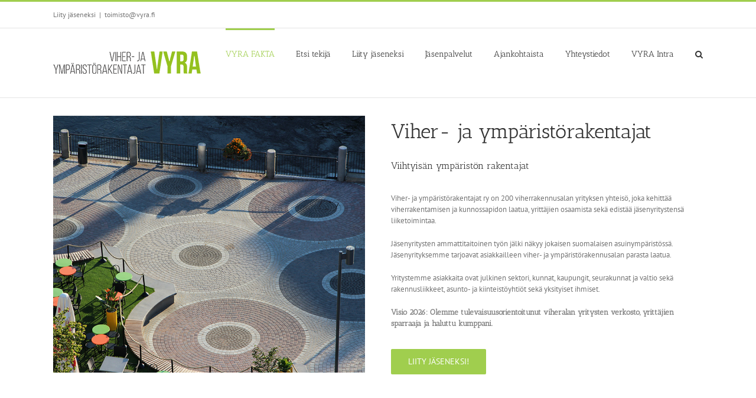

--- FILE ---
content_type: text/html; charset=UTF-8
request_url: https://vyra.fi/
body_size: 36294
content:
<!DOCTYPE html>
<html class="avada-html-layout-wide avada-html-header-position-top avada-is-100-percent-template" lang="fi" prefix="og: http://ogp.me/ns# fb: http://ogp.me/ns/fb#">
<head>
	<meta http-equiv="X-UA-Compatible" content="IE=edge" />
	<meta http-equiv="Content-Type" content="text/html; charset=utf-8"/>
	<meta name="viewport" content="width=device-width, initial-scale=1" />
	<meta name='robots' content='index, follow, max-image-preview:large, max-snippet:-1, max-video-preview:-1' />

	<!-- This site is optimized with the Yoast SEO plugin v26.8 - https://yoast.com/product/yoast-seo-wordpress/ -->
	<title>VYRA - Viher- ja ympäristörakentajat</title>
	<meta name="description" content="Viher- ja ympäristörakentajat - 200 viherrakennusalan yritystä. Täydellinen kohtaamispaikka viherrakentajille ja kuluttajille." />
	<link rel="canonical" href="https://vyra.fi/" />
	<meta property="og:locale" content="fi_FI" />
	<meta property="og:type" content="website" />
	<meta property="og:title" content="VYRA - Viher- ja ympäristörakentajat" />
	<meta property="og:description" content="Viher- ja ympäristörakentajat - 200 viherrakennusalan yritystä. Täydellinen kohtaamispaikka viherrakentajille ja kuluttajille." />
	<meta property="og:url" content="https://vyra.fi/" />
	<meta property="og:site_name" content="Viher- ja ympäristörakentajat" />
	<meta property="article:modified_time" content="2026-01-20T09:01:05+00:00" />
	<meta name="twitter:card" content="summary_large_image" />
	<script type="application/ld+json" class="yoast-schema-graph">{"@context":"https://schema.org","@graph":[{"@type":"WebPage","@id":"https://vyra.fi/","url":"https://vyra.fi/","name":"VYRA - Viher- ja ympäristörakentajat","isPartOf":{"@id":"https://vyra.fi/#website"},"datePublished":"2015-03-12T14:07:46+00:00","dateModified":"2026-01-20T09:01:05+00:00","description":"Viher- ja ympäristörakentajat - 200 viherrakennusalan yritystä. Täydellinen kohtaamispaikka viherrakentajille ja kuluttajille.","breadcrumb":{"@id":"https://vyra.fi/#breadcrumb"},"inLanguage":"fi","potentialAction":[{"@type":"ReadAction","target":["https://vyra.fi/"]}]},{"@type":"BreadcrumbList","@id":"https://vyra.fi/#breadcrumb","itemListElement":[{"@type":"ListItem","position":1,"name":"Home"}]},{"@type":"WebSite","@id":"https://vyra.fi/#website","url":"https://vyra.fi/","name":"Viher- ja ympäristörakentajat","description":"Viihtyisän ympäristön rakentaja","potentialAction":[{"@type":"SearchAction","target":{"@type":"EntryPoint","urlTemplate":"https://vyra.fi/?s={search_term_string}"},"query-input":{"@type":"PropertyValueSpecification","valueRequired":true,"valueName":"search_term_string"}}],"inLanguage":"fi"}]}</script>
	<!-- / Yoast SEO plugin. -->


<link rel="alternate" type="application/rss+xml" title="Viher- ja ympäristörakentajat &raquo; syöte" href="https://vyra.fi/feed/" />
<link rel="alternate" type="application/rss+xml" title="Viher- ja ympäristörakentajat &raquo; kommenttien syöte" href="https://vyra.fi/comments/feed/" />
					<link rel="shortcut icon" href="https://vyra.fi/wp-content/uploads/2019/03/vyralogo_final_rgb_flva.png" type="image/x-icon" />
		
		
		
				<link rel="alternate" type="application/rss+xml" title="Viher- ja ympäristörakentajat &raquo; VYRA kommenttien syöte" href="https://vyra.fi/home/feed/" />
<link rel="alternate" title="oEmbed (JSON)" type="application/json+oembed" href="https://vyra.fi/wp-json/oembed/1.0/embed?url=https%3A%2F%2Fvyra.fi%2F" />
<link rel="alternate" title="oEmbed (XML)" type="text/xml+oembed" href="https://vyra.fi/wp-json/oembed/1.0/embed?url=https%3A%2F%2Fvyra.fi%2F&#038;format=xml" />

		<meta property="og:title" content="VYRA"/>
		<meta property="og:type" content="article"/>
		<meta property="og:url" content="https://vyra.fi/"/>
		<meta property="og:site_name" content="Viher- ja ympäristörakentajat"/>
		<meta property="og:description" content="Viher- ja ympäristörakentajat
Viihtyisän ympäristön rakentajat  
Viher- ja ympäristörakentajat ry on 200 viherrakennusalan yrityksen yhteisö, joka kehittää viherrakentamisen ja kunnossapidon laatua, yrittäjien osaamista sekä edistää jäsenyritystensä liiketoimintaa.
Jäsenyritysten ammattitaitoinen työn jälki näkyy jokaisen suomalaisen asuinympäristössä. Jäsenyrityksemme tarjoavat asiakkailleen viher- ja ympäristörakennusalan parasta laatua.
Yritystemme asiakkaita ovat julkinen sektori, kunnat, kaupungit, seurakunnat ja valtio sekä rakennusliikkeet, asunto-"/>

									<meta property="og:image" content="https://vyra.fi/wp-content/uploads/2018/03/vyralogo_b.png"/>
									<!-- This site uses the Google Analytics by MonsterInsights plugin v9.11.1 - Using Analytics tracking - https://www.monsterinsights.com/ -->
							<script src="//www.googletagmanager.com/gtag/js?id=G-YXDB4VFLMV"  data-cfasync="false" data-wpfc-render="false" type="text/javascript" async></script>
			<script data-cfasync="false" data-wpfc-render="false" type="text/javascript">
				var mi_version = '9.11.1';
				var mi_track_user = true;
				var mi_no_track_reason = '';
								var MonsterInsightsDefaultLocations = {"page_location":"https:\/\/vyra.fi\/"};
								if ( typeof MonsterInsightsPrivacyGuardFilter === 'function' ) {
					var MonsterInsightsLocations = (typeof MonsterInsightsExcludeQuery === 'object') ? MonsterInsightsPrivacyGuardFilter( MonsterInsightsExcludeQuery ) : MonsterInsightsPrivacyGuardFilter( MonsterInsightsDefaultLocations );
				} else {
					var MonsterInsightsLocations = (typeof MonsterInsightsExcludeQuery === 'object') ? MonsterInsightsExcludeQuery : MonsterInsightsDefaultLocations;
				}

								var disableStrs = [
										'ga-disable-G-YXDB4VFLMV',
									];

				/* Function to detect opted out users */
				function __gtagTrackerIsOptedOut() {
					for (var index = 0; index < disableStrs.length; index++) {
						if (document.cookie.indexOf(disableStrs[index] + '=true') > -1) {
							return true;
						}
					}

					return false;
				}

				/* Disable tracking if the opt-out cookie exists. */
				if (__gtagTrackerIsOptedOut()) {
					for (var index = 0; index < disableStrs.length; index++) {
						window[disableStrs[index]] = true;
					}
				}

				/* Opt-out function */
				function __gtagTrackerOptout() {
					for (var index = 0; index < disableStrs.length; index++) {
						document.cookie = disableStrs[index] + '=true; expires=Thu, 31 Dec 2099 23:59:59 UTC; path=/';
						window[disableStrs[index]] = true;
					}
				}

				if ('undefined' === typeof gaOptout) {
					function gaOptout() {
						__gtagTrackerOptout();
					}
				}
								window.dataLayer = window.dataLayer || [];

				window.MonsterInsightsDualTracker = {
					helpers: {},
					trackers: {},
				};
				if (mi_track_user) {
					function __gtagDataLayer() {
						dataLayer.push(arguments);
					}

					function __gtagTracker(type, name, parameters) {
						if (!parameters) {
							parameters = {};
						}

						if (parameters.send_to) {
							__gtagDataLayer.apply(null, arguments);
							return;
						}

						if (type === 'event') {
														parameters.send_to = monsterinsights_frontend.v4_id;
							var hookName = name;
							if (typeof parameters['event_category'] !== 'undefined') {
								hookName = parameters['event_category'] + ':' + name;
							}

							if (typeof MonsterInsightsDualTracker.trackers[hookName] !== 'undefined') {
								MonsterInsightsDualTracker.trackers[hookName](parameters);
							} else {
								__gtagDataLayer('event', name, parameters);
							}
							
						} else {
							__gtagDataLayer.apply(null, arguments);
						}
					}

					__gtagTracker('js', new Date());
					__gtagTracker('set', {
						'developer_id.dZGIzZG': true,
											});
					if ( MonsterInsightsLocations.page_location ) {
						__gtagTracker('set', MonsterInsightsLocations);
					}
										__gtagTracker('config', 'G-YXDB4VFLMV', {"forceSSL":"true","link_attribution":"true"} );
										window.gtag = __gtagTracker;										(function () {
						/* https://developers.google.com/analytics/devguides/collection/analyticsjs/ */
						/* ga and __gaTracker compatibility shim. */
						var noopfn = function () {
							return null;
						};
						var newtracker = function () {
							return new Tracker();
						};
						var Tracker = function () {
							return null;
						};
						var p = Tracker.prototype;
						p.get = noopfn;
						p.set = noopfn;
						p.send = function () {
							var args = Array.prototype.slice.call(arguments);
							args.unshift('send');
							__gaTracker.apply(null, args);
						};
						var __gaTracker = function () {
							var len = arguments.length;
							if (len === 0) {
								return;
							}
							var f = arguments[len - 1];
							if (typeof f !== 'object' || f === null || typeof f.hitCallback !== 'function') {
								if ('send' === arguments[0]) {
									var hitConverted, hitObject = false, action;
									if ('event' === arguments[1]) {
										if ('undefined' !== typeof arguments[3]) {
											hitObject = {
												'eventAction': arguments[3],
												'eventCategory': arguments[2],
												'eventLabel': arguments[4],
												'value': arguments[5] ? arguments[5] : 1,
											}
										}
									}
									if ('pageview' === arguments[1]) {
										if ('undefined' !== typeof arguments[2]) {
											hitObject = {
												'eventAction': 'page_view',
												'page_path': arguments[2],
											}
										}
									}
									if (typeof arguments[2] === 'object') {
										hitObject = arguments[2];
									}
									if (typeof arguments[5] === 'object') {
										Object.assign(hitObject, arguments[5]);
									}
									if ('undefined' !== typeof arguments[1].hitType) {
										hitObject = arguments[1];
										if ('pageview' === hitObject.hitType) {
											hitObject.eventAction = 'page_view';
										}
									}
									if (hitObject) {
										action = 'timing' === arguments[1].hitType ? 'timing_complete' : hitObject.eventAction;
										hitConverted = mapArgs(hitObject);
										__gtagTracker('event', action, hitConverted);
									}
								}
								return;
							}

							function mapArgs(args) {
								var arg, hit = {};
								var gaMap = {
									'eventCategory': 'event_category',
									'eventAction': 'event_action',
									'eventLabel': 'event_label',
									'eventValue': 'event_value',
									'nonInteraction': 'non_interaction',
									'timingCategory': 'event_category',
									'timingVar': 'name',
									'timingValue': 'value',
									'timingLabel': 'event_label',
									'page': 'page_path',
									'location': 'page_location',
									'title': 'page_title',
									'referrer' : 'page_referrer',
								};
								for (arg in args) {
																		if (!(!args.hasOwnProperty(arg) || !gaMap.hasOwnProperty(arg))) {
										hit[gaMap[arg]] = args[arg];
									} else {
										hit[arg] = args[arg];
									}
								}
								return hit;
							}

							try {
								f.hitCallback();
							} catch (ex) {
							}
						};
						__gaTracker.create = newtracker;
						__gaTracker.getByName = newtracker;
						__gaTracker.getAll = function () {
							return [];
						};
						__gaTracker.remove = noopfn;
						__gaTracker.loaded = true;
						window['__gaTracker'] = __gaTracker;
					})();
									} else {
										console.log("");
					(function () {
						function __gtagTracker() {
							return null;
						}

						window['__gtagTracker'] = __gtagTracker;
						window['gtag'] = __gtagTracker;
					})();
									}
			</script>
							<!-- / Google Analytics by MonsterInsights -->
		<style id='wp-img-auto-sizes-contain-inline-css' type='text/css'>
img:is([sizes=auto i],[sizes^="auto," i]){contain-intrinsic-size:3000px 1500px}
/*# sourceURL=wp-img-auto-sizes-contain-inline-css */
</style>
<style id='wp-emoji-styles-inline-css' type='text/css'>

	img.wp-smiley, img.emoji {
		display: inline !important;
		border: none !important;
		box-shadow: none !important;
		height: 1em !important;
		width: 1em !important;
		margin: 0 0.07em !important;
		vertical-align: -0.1em !important;
		background: none !important;
		padding: 0 !important;
	}
/*# sourceURL=wp-emoji-styles-inline-css */
</style>
<link rel='stylesheet' id='events-manager-css' href='https://vyra.fi/wp-content/plugins/events-manager/includes/css/events-manager.min.css?ver=7.2.3.1' type='text/css' media='all' />
<style id='events-manager-inline-css' type='text/css'>
body .em { --font-family : inherit; --font-weight : inherit; --font-size : 1em; --line-height : inherit; }
/*# sourceURL=events-manager-inline-css */
</style>
<link rel='stylesheet' id='wpsl-styles-css' href='https://vyra.fi/wp-content/plugins/wp-store-locator/css/styles.min.css?ver=2.2.261' type='text/css' media='all' />
<link rel='stylesheet' id='cff-css' href='https://vyra.fi/wp-content/plugins/custom-facebook-feed-pro/assets/css/cff-style.min.css?ver=4.7.3' type='text/css' media='all' />
<link rel='stylesheet' id='fusion-dynamic-css-css' href='https://vyra.fi/wp-content/uploads/fusion-styles/b93fa37e030ee0b81b25fd53ac33b3c5.min.css?ver=3.9.2' type='text/css' media='all' />
<script type="text/javascript" src="https://vyra.fi/wp-content/plugins/google-analytics-for-wordpress/assets/js/frontend-gtag.min.js?ver=9.11.1" id="monsterinsights-frontend-script-js" async="async" data-wp-strategy="async"></script>
<script data-cfasync="false" data-wpfc-render="false" type="text/javascript" id='monsterinsights-frontend-script-js-extra'>/* <![CDATA[ */
var monsterinsights_frontend = {"js_events_tracking":"true","download_extensions":"doc,pdf,ppt,zip,xls,docx,pptx,xlsx","inbound_paths":"[{\"path\":\"\\\/go\\\/\",\"label\":\"affiliate\"},{\"path\":\"\\\/recommend\\\/\",\"label\":\"affiliate\"}]","home_url":"https:\/\/vyra.fi","hash_tracking":"false","v4_id":"G-YXDB4VFLMV"};/* ]]> */
</script>
<script type="text/javascript" src="https://vyra.fi/wp-includes/js/jquery/jquery.min.js?ver=3.7.1" id="jquery-core-js"></script>
<script type="text/javascript" src="https://vyra.fi/wp-includes/js/jquery/jquery-migrate.min.js?ver=3.4.1" id="jquery-migrate-js"></script>
<script type="text/javascript" src="https://vyra.fi/wp-includes/js/jquery/ui/core.min.js?ver=1.13.3" id="jquery-ui-core-js"></script>
<script type="text/javascript" src="https://vyra.fi/wp-includes/js/jquery/ui/mouse.min.js?ver=1.13.3" id="jquery-ui-mouse-js"></script>
<script type="text/javascript" src="https://vyra.fi/wp-includes/js/jquery/ui/sortable.min.js?ver=1.13.3" id="jquery-ui-sortable-js"></script>
<script type="text/javascript" src="https://vyra.fi/wp-includes/js/jquery/ui/datepicker.min.js?ver=1.13.3" id="jquery-ui-datepicker-js"></script>
<script type="text/javascript" id="jquery-ui-datepicker-js-after">
/* <![CDATA[ */
jQuery(function(jQuery){jQuery.datepicker.setDefaults({"closeText":"Sulje","currentText":"T\u00e4n\u00e4\u00e4n","monthNames":["tammikuu","helmikuu","maaliskuu","huhtikuu","toukokuu","kes\u00e4kuu","hein\u00e4kuu","elokuu","syyskuu","lokakuu","marraskuu","joulukuu"],"monthNamesShort":["tammi","helmi","maalis","huhti","touko","kes\u00e4","hein\u00e4","elo","syys","loka","marras","joulu"],"nextText":"Seuraava","prevText":"Edellinen","dayNames":["sunnuntai","maanantai","tiistai","keskiviikko","torstai","perjantai","lauantai"],"dayNamesShort":["su","ma","ti","ke","to","pe","la"],"dayNamesMin":["su","ma","ti","ke","to","pe","la"],"dateFormat":"MM d, yy","firstDay":1,"isRTL":false});});
//# sourceURL=jquery-ui-datepicker-js-after
/* ]]> */
</script>
<script type="text/javascript" src="https://vyra.fi/wp-includes/js/jquery/ui/resizable.min.js?ver=1.13.3" id="jquery-ui-resizable-js"></script>
<script type="text/javascript" src="https://vyra.fi/wp-includes/js/jquery/ui/draggable.min.js?ver=1.13.3" id="jquery-ui-draggable-js"></script>
<script type="text/javascript" src="https://vyra.fi/wp-includes/js/jquery/ui/controlgroup.min.js?ver=1.13.3" id="jquery-ui-controlgroup-js"></script>
<script type="text/javascript" src="https://vyra.fi/wp-includes/js/jquery/ui/checkboxradio.min.js?ver=1.13.3" id="jquery-ui-checkboxradio-js"></script>
<script type="text/javascript" src="https://vyra.fi/wp-includes/js/jquery/ui/button.min.js?ver=1.13.3" id="jquery-ui-button-js"></script>
<script type="text/javascript" src="https://vyra.fi/wp-includes/js/jquery/ui/dialog.min.js?ver=1.13.3" id="jquery-ui-dialog-js"></script>
<script type="text/javascript" id="events-manager-js-extra">
/* <![CDATA[ */
var EM = {"ajaxurl":"https://vyra.fi/wp-admin/admin-ajax.php","locationajaxurl":"https://vyra.fi/wp-admin/admin-ajax.php?action=locations_search","firstDay":"1","locale":"fi","dateFormat":"yy-mm-dd","ui_css":"https://vyra.fi/wp-content/plugins/events-manager/includes/css/jquery-ui/build.min.css","show24hours":"1","is_ssl":"1","autocomplete_limit":"10","calendar":{"breakpoints":{"small":560,"medium":908,"large":false},"month_format":"M Y"},"phone":"","datepicker":{"format":"j/n/y","locale":"fi"},"search":{"breakpoints":{"small":650,"medium":850,"full":false}},"url":"https://vyra.fi/wp-content/plugins/events-manager","assets":{"input.em-uploader":{"js":{"em-uploader":{"url":"https://vyra.fi/wp-content/plugins/events-manager/includes/js/em-uploader.js?v=7.2.3.1","event":"em_uploader_ready"}}},".em-event-editor":{"js":{"event-editor":{"url":"https://vyra.fi/wp-content/plugins/events-manager/includes/js/events-manager-event-editor.js?v=7.2.3.1","event":"em_event_editor_ready"}},"css":{"event-editor":"https://vyra.fi/wp-content/plugins/events-manager/includes/css/events-manager-event-editor.min.css?v=7.2.3.1"}},".em-recurrence-sets, .em-timezone":{"js":{"luxon":{"url":"luxon/luxon.js?v=7.2.3.1","event":"em_luxon_ready"}}},".em-booking-form, #em-booking-form, .em-booking-recurring, .em-event-booking-form":{"js":{"em-bookings":{"url":"https://vyra.fi/wp-content/plugins/events-manager/includes/js/bookingsform.js?v=7.2.3.1","event":"em_booking_form_js_loaded"}}},"#em-opt-archetypes":{"js":{"archetypes":"https://vyra.fi/wp-content/plugins/events-manager/includes/js/admin-archetype-editor.js?v=7.2.3.1","archetypes_ms":"https://vyra.fi/wp-content/plugins/events-manager/includes/js/admin-archetypes.js?v=7.2.3.1","qs":"qs/qs.js?v=7.2.3.1"}}},"cached":"1","google_maps_api":"AIzaSyAebSTuQYE-1wyjiNf8PZwj5Li9u-QVXgo","bookingInProgress":"Ole hyv\u00e4 ja odota kunnes varaus on l\u00e4hetetty. ","tickets_save":"Tallenna lippu","bookingajaxurl":"https://vyra.fi/wp-admin/admin-ajax.php","bookings_export_save":"Vie varauskset","bookings_settings_save":"Tallenna asetukset","booking_delete":"Haluatko varmasti poistaa?","booking_offset":"30","bookings":{"submit_button":{"text":{"default":"L\u00e4het\u00e4 varauksesi","free":"L\u00e4het\u00e4 varauksesi","payment":"L\u00e4het\u00e4 varauksesi","processing":"Processing ..."}},"update_listener":""},"bb_full":"Loppuunmyyty","bb_book":"Varaa nyt","bb_booking":"Varataan...","bb_booked":"Varaus L\u00e4hetetty","bb_error":"Varaus Virhe. Yritet\u00e4\u00e4n uudelleen?","bb_cancel":"Peruuta","bb_canceling":"Peruutetaan...","bb_cancelled":"Peruttu","bb_cancel_error":"Peruutus Virhe. Yritet\u00e4\u00e4n uudelleen?","txt_search":"Hae","txt_searching":"Haetaan\u2026","txt_loading":"Ladataan...","event_detach_warning":"Oletko varma, ett\u00e4 haluat erottaa t\u00e4m\u00e4n tapahtuman? Tehdess\u00e4si niin, t\u00e4st\u00e4 tapahtumasta tulee itsen\u00e4inen ja se eroaa tapahtumasarjasta. ","delete_recurrence_warning":"Oletko varma, ett\u00e4 haluat poistaa t\u00e4m\u00e4n tapahtuman kaikki osatapahtumat? Kaikki tapahtumat siirret\u00e4\u00e4n roskikseen. ","disable_bookings_warning":"Oletko varma, ett\u00e4 haluat ottaa varaukset pois k\u00e4yt\u00f6st\u00e4? Jos teet t\u00e4m\u00e4n ja tallennat, menet\u00e4t kaikki aikaisemmat varaukset. Jos haluat est\u00e4\u00e4 tulevat varaukset, v\u00e4henn\u00e4 k\u00e4ytett\u00e4viss\u00e4 olevia tiloja siihen lukum\u00e4\u00e4r\u00e4\u00e4n varauksia, jotka sinulla nyt on. ","booking_warning_cancel":"Oletko varma, ett\u00e4 haluat peruuttaa t\u00e4m\u00e4n varauksen?"};
//# sourceURL=events-manager-js-extra
/* ]]> */
</script>
<script type="text/javascript" src="https://vyra.fi/wp-content/plugins/events-manager/includes/js/events-manager.js?ver=7.2.3.1" id="events-manager-js"></script>
<script type="text/javascript" src="https://vyra.fi/wp-content/plugins/events-manager/includes/external/flatpickr/l10n/fi.js?ver=7.2.3.1" id="em-flatpickr-localization-js"></script>
<link rel="https://api.w.org/" href="https://vyra.fi/wp-json/" /><link rel="alternate" title="JSON" type="application/json" href="https://vyra.fi/wp-json/wp/v2/pages/8" /><link rel="EditURI" type="application/rsd+xml" title="RSD" href="https://vyra.fi/xmlrpc.php?rsd" />
<meta name="generator" content="WordPress 6.9" />
<link rel='shortlink' href='https://vyra.fi/' />
<!-- Custom Facebook Feed JS vars -->
<script type="text/javascript">
var cffsiteurl = "https://vyra.fi/wp-content/plugins";
var cffajaxurl = "https://vyra.fi/wp-admin/admin-ajax.php";


var cfflinkhashtags = "true";
</script>
<style type="text/css" id="css-fb-visibility">@media screen and (max-width: 640px){.fusion-no-small-visibility{display:none !important;}body .sm-text-align-center{text-align:center !important;}body .sm-text-align-left{text-align:left !important;}body .sm-text-align-right{text-align:right !important;}body .sm-flex-align-center{justify-content:center !important;}body .sm-flex-align-flex-start{justify-content:flex-start !important;}body .sm-flex-align-flex-end{justify-content:flex-end !important;}body .sm-mx-auto{margin-left:auto !important;margin-right:auto !important;}body .sm-ml-auto{margin-left:auto !important;}body .sm-mr-auto{margin-right:auto !important;}body .fusion-absolute-position-small{position:absolute;top:auto;width:100%;}.awb-sticky.awb-sticky-small{ position: sticky; top: var(--awb-sticky-offset,0); }}@media screen and (min-width: 641px) and (max-width: 1024px){.fusion-no-medium-visibility{display:none !important;}body .md-text-align-center{text-align:center !important;}body .md-text-align-left{text-align:left !important;}body .md-text-align-right{text-align:right !important;}body .md-flex-align-center{justify-content:center !important;}body .md-flex-align-flex-start{justify-content:flex-start !important;}body .md-flex-align-flex-end{justify-content:flex-end !important;}body .md-mx-auto{margin-left:auto !important;margin-right:auto !important;}body .md-ml-auto{margin-left:auto !important;}body .md-mr-auto{margin-right:auto !important;}body .fusion-absolute-position-medium{position:absolute;top:auto;width:100%;}.awb-sticky.awb-sticky-medium{ position: sticky; top: var(--awb-sticky-offset,0); }}@media screen and (min-width: 1025px){.fusion-no-large-visibility{display:none !important;}body .lg-text-align-center{text-align:center !important;}body .lg-text-align-left{text-align:left !important;}body .lg-text-align-right{text-align:right !important;}body .lg-flex-align-center{justify-content:center !important;}body .lg-flex-align-flex-start{justify-content:flex-start !important;}body .lg-flex-align-flex-end{justify-content:flex-end !important;}body .lg-mx-auto{margin-left:auto !important;margin-right:auto !important;}body .lg-ml-auto{margin-left:auto !important;}body .lg-mr-auto{margin-right:auto !important;}body .fusion-absolute-position-large{position:absolute;top:auto;width:100%;}.awb-sticky.awb-sticky-large{ position: sticky; top: var(--awb-sticky-offset,0); }}</style><style type="text/css">.recentcomments a{display:inline !important;padding:0 !important;margin:0 !important;}</style>		<style type="text/css" id="wp-custom-css">
			.fusion-main-menu > ul > li {
    padding-right: 36px;
}

.pdfemb-fsp-wrapper {
   z-index: 999999 !important;
}
div.pdfemb-viewer {
    border: 1px solid #a7a7a7 !important;
    border-radius: 4px !important;
}
	/*
.pdfemb-pagescontainer{
	height: 500px !important;}

.pdfemb-viewer{
	height:500px !important;
}*/
		</style>
				<script type="text/javascript">
			var doc = document.documentElement;
			doc.setAttribute( 'data-useragent', navigator.userAgent );
		</script>
		
	<style id='wp-block-paragraph-inline-css' type='text/css'>
.is-small-text{font-size:.875em}.is-regular-text{font-size:1em}.is-large-text{font-size:2.25em}.is-larger-text{font-size:3em}.has-drop-cap:not(:focus):first-letter{float:left;font-size:8.4em;font-style:normal;font-weight:100;line-height:.68;margin:.05em .1em 0 0;text-transform:uppercase}body.rtl .has-drop-cap:not(:focus):first-letter{float:none;margin-left:.1em}p.has-drop-cap.has-background{overflow:hidden}:root :where(p.has-background){padding:1.25em 2.375em}:where(p.has-text-color:not(.has-link-color)) a{color:inherit}p.has-text-align-left[style*="writing-mode:vertical-lr"],p.has-text-align-right[style*="writing-mode:vertical-rl"]{rotate:180deg}
/*# sourceURL=https://vyra.fi/wp-includes/blocks/paragraph/style.min.css */
</style>
<style id='global-styles-inline-css' type='text/css'>
:root{--wp--preset--aspect-ratio--square: 1;--wp--preset--aspect-ratio--4-3: 4/3;--wp--preset--aspect-ratio--3-4: 3/4;--wp--preset--aspect-ratio--3-2: 3/2;--wp--preset--aspect-ratio--2-3: 2/3;--wp--preset--aspect-ratio--16-9: 16/9;--wp--preset--aspect-ratio--9-16: 9/16;--wp--preset--color--black: #000000;--wp--preset--color--cyan-bluish-gray: #abb8c3;--wp--preset--color--white: #ffffff;--wp--preset--color--pale-pink: #f78da7;--wp--preset--color--vivid-red: #cf2e2e;--wp--preset--color--luminous-vivid-orange: #ff6900;--wp--preset--color--luminous-vivid-amber: #fcb900;--wp--preset--color--light-green-cyan: #7bdcb5;--wp--preset--color--vivid-green-cyan: #00d084;--wp--preset--color--pale-cyan-blue: #8ed1fc;--wp--preset--color--vivid-cyan-blue: #0693e3;--wp--preset--color--vivid-purple: #9b51e0;--wp--preset--gradient--vivid-cyan-blue-to-vivid-purple: linear-gradient(135deg,rgb(6,147,227) 0%,rgb(155,81,224) 100%);--wp--preset--gradient--light-green-cyan-to-vivid-green-cyan: linear-gradient(135deg,rgb(122,220,180) 0%,rgb(0,208,130) 100%);--wp--preset--gradient--luminous-vivid-amber-to-luminous-vivid-orange: linear-gradient(135deg,rgb(252,185,0) 0%,rgb(255,105,0) 100%);--wp--preset--gradient--luminous-vivid-orange-to-vivid-red: linear-gradient(135deg,rgb(255,105,0) 0%,rgb(207,46,46) 100%);--wp--preset--gradient--very-light-gray-to-cyan-bluish-gray: linear-gradient(135deg,rgb(238,238,238) 0%,rgb(169,184,195) 100%);--wp--preset--gradient--cool-to-warm-spectrum: linear-gradient(135deg,rgb(74,234,220) 0%,rgb(151,120,209) 20%,rgb(207,42,186) 40%,rgb(238,44,130) 60%,rgb(251,105,98) 80%,rgb(254,248,76) 100%);--wp--preset--gradient--blush-light-purple: linear-gradient(135deg,rgb(255,206,236) 0%,rgb(152,150,240) 100%);--wp--preset--gradient--blush-bordeaux: linear-gradient(135deg,rgb(254,205,165) 0%,rgb(254,45,45) 50%,rgb(107,0,62) 100%);--wp--preset--gradient--luminous-dusk: linear-gradient(135deg,rgb(255,203,112) 0%,rgb(199,81,192) 50%,rgb(65,88,208) 100%);--wp--preset--gradient--pale-ocean: linear-gradient(135deg,rgb(255,245,203) 0%,rgb(182,227,212) 50%,rgb(51,167,181) 100%);--wp--preset--gradient--electric-grass: linear-gradient(135deg,rgb(202,248,128) 0%,rgb(113,206,126) 100%);--wp--preset--gradient--midnight: linear-gradient(135deg,rgb(2,3,129) 0%,rgb(40,116,252) 100%);--wp--preset--font-size--small: 9.75px;--wp--preset--font-size--medium: 20px;--wp--preset--font-size--large: 19.5px;--wp--preset--font-size--x-large: 42px;--wp--preset--font-size--normal: 13px;--wp--preset--font-size--xlarge: 26px;--wp--preset--font-size--huge: 39px;--wp--preset--spacing--20: 0.44rem;--wp--preset--spacing--30: 0.67rem;--wp--preset--spacing--40: 1rem;--wp--preset--spacing--50: 1.5rem;--wp--preset--spacing--60: 2.25rem;--wp--preset--spacing--70: 3.38rem;--wp--preset--spacing--80: 5.06rem;--wp--preset--shadow--natural: 6px 6px 9px rgba(0, 0, 0, 0.2);--wp--preset--shadow--deep: 12px 12px 50px rgba(0, 0, 0, 0.4);--wp--preset--shadow--sharp: 6px 6px 0px rgba(0, 0, 0, 0.2);--wp--preset--shadow--outlined: 6px 6px 0px -3px rgb(255, 255, 255), 6px 6px rgb(0, 0, 0);--wp--preset--shadow--crisp: 6px 6px 0px rgb(0, 0, 0);}:where(.is-layout-flex){gap: 0.5em;}:where(.is-layout-grid){gap: 0.5em;}body .is-layout-flex{display: flex;}.is-layout-flex{flex-wrap: wrap;align-items: center;}.is-layout-flex > :is(*, div){margin: 0;}body .is-layout-grid{display: grid;}.is-layout-grid > :is(*, div){margin: 0;}:where(.wp-block-columns.is-layout-flex){gap: 2em;}:where(.wp-block-columns.is-layout-grid){gap: 2em;}:where(.wp-block-post-template.is-layout-flex){gap: 1.25em;}:where(.wp-block-post-template.is-layout-grid){gap: 1.25em;}.has-black-color{color: var(--wp--preset--color--black) !important;}.has-cyan-bluish-gray-color{color: var(--wp--preset--color--cyan-bluish-gray) !important;}.has-white-color{color: var(--wp--preset--color--white) !important;}.has-pale-pink-color{color: var(--wp--preset--color--pale-pink) !important;}.has-vivid-red-color{color: var(--wp--preset--color--vivid-red) !important;}.has-luminous-vivid-orange-color{color: var(--wp--preset--color--luminous-vivid-orange) !important;}.has-luminous-vivid-amber-color{color: var(--wp--preset--color--luminous-vivid-amber) !important;}.has-light-green-cyan-color{color: var(--wp--preset--color--light-green-cyan) !important;}.has-vivid-green-cyan-color{color: var(--wp--preset--color--vivid-green-cyan) !important;}.has-pale-cyan-blue-color{color: var(--wp--preset--color--pale-cyan-blue) !important;}.has-vivid-cyan-blue-color{color: var(--wp--preset--color--vivid-cyan-blue) !important;}.has-vivid-purple-color{color: var(--wp--preset--color--vivid-purple) !important;}.has-black-background-color{background-color: var(--wp--preset--color--black) !important;}.has-cyan-bluish-gray-background-color{background-color: var(--wp--preset--color--cyan-bluish-gray) !important;}.has-white-background-color{background-color: var(--wp--preset--color--white) !important;}.has-pale-pink-background-color{background-color: var(--wp--preset--color--pale-pink) !important;}.has-vivid-red-background-color{background-color: var(--wp--preset--color--vivid-red) !important;}.has-luminous-vivid-orange-background-color{background-color: var(--wp--preset--color--luminous-vivid-orange) !important;}.has-luminous-vivid-amber-background-color{background-color: var(--wp--preset--color--luminous-vivid-amber) !important;}.has-light-green-cyan-background-color{background-color: var(--wp--preset--color--light-green-cyan) !important;}.has-vivid-green-cyan-background-color{background-color: var(--wp--preset--color--vivid-green-cyan) !important;}.has-pale-cyan-blue-background-color{background-color: var(--wp--preset--color--pale-cyan-blue) !important;}.has-vivid-cyan-blue-background-color{background-color: var(--wp--preset--color--vivid-cyan-blue) !important;}.has-vivid-purple-background-color{background-color: var(--wp--preset--color--vivid-purple) !important;}.has-black-border-color{border-color: var(--wp--preset--color--black) !important;}.has-cyan-bluish-gray-border-color{border-color: var(--wp--preset--color--cyan-bluish-gray) !important;}.has-white-border-color{border-color: var(--wp--preset--color--white) !important;}.has-pale-pink-border-color{border-color: var(--wp--preset--color--pale-pink) !important;}.has-vivid-red-border-color{border-color: var(--wp--preset--color--vivid-red) !important;}.has-luminous-vivid-orange-border-color{border-color: var(--wp--preset--color--luminous-vivid-orange) !important;}.has-luminous-vivid-amber-border-color{border-color: var(--wp--preset--color--luminous-vivid-amber) !important;}.has-light-green-cyan-border-color{border-color: var(--wp--preset--color--light-green-cyan) !important;}.has-vivid-green-cyan-border-color{border-color: var(--wp--preset--color--vivid-green-cyan) !important;}.has-pale-cyan-blue-border-color{border-color: var(--wp--preset--color--pale-cyan-blue) !important;}.has-vivid-cyan-blue-border-color{border-color: var(--wp--preset--color--vivid-cyan-blue) !important;}.has-vivid-purple-border-color{border-color: var(--wp--preset--color--vivid-purple) !important;}.has-vivid-cyan-blue-to-vivid-purple-gradient-background{background: var(--wp--preset--gradient--vivid-cyan-blue-to-vivid-purple) !important;}.has-light-green-cyan-to-vivid-green-cyan-gradient-background{background: var(--wp--preset--gradient--light-green-cyan-to-vivid-green-cyan) !important;}.has-luminous-vivid-amber-to-luminous-vivid-orange-gradient-background{background: var(--wp--preset--gradient--luminous-vivid-amber-to-luminous-vivid-orange) !important;}.has-luminous-vivid-orange-to-vivid-red-gradient-background{background: var(--wp--preset--gradient--luminous-vivid-orange-to-vivid-red) !important;}.has-very-light-gray-to-cyan-bluish-gray-gradient-background{background: var(--wp--preset--gradient--very-light-gray-to-cyan-bluish-gray) !important;}.has-cool-to-warm-spectrum-gradient-background{background: var(--wp--preset--gradient--cool-to-warm-spectrum) !important;}.has-blush-light-purple-gradient-background{background: var(--wp--preset--gradient--blush-light-purple) !important;}.has-blush-bordeaux-gradient-background{background: var(--wp--preset--gradient--blush-bordeaux) !important;}.has-luminous-dusk-gradient-background{background: var(--wp--preset--gradient--luminous-dusk) !important;}.has-pale-ocean-gradient-background{background: var(--wp--preset--gradient--pale-ocean) !important;}.has-electric-grass-gradient-background{background: var(--wp--preset--gradient--electric-grass) !important;}.has-midnight-gradient-background{background: var(--wp--preset--gradient--midnight) !important;}.has-small-font-size{font-size: var(--wp--preset--font-size--small) !important;}.has-medium-font-size{font-size: var(--wp--preset--font-size--medium) !important;}.has-large-font-size{font-size: var(--wp--preset--font-size--large) !important;}.has-x-large-font-size{font-size: var(--wp--preset--font-size--x-large) !important;}
/*# sourceURL=global-styles-inline-css */
</style>
<style id='wp-block-library-inline-css' type='text/css'>
:root{--wp-block-synced-color:#7a00df;--wp-block-synced-color--rgb:122,0,223;--wp-bound-block-color:var(--wp-block-synced-color);--wp-editor-canvas-background:#ddd;--wp-admin-theme-color:#007cba;--wp-admin-theme-color--rgb:0,124,186;--wp-admin-theme-color-darker-10:#006ba1;--wp-admin-theme-color-darker-10--rgb:0,107,160.5;--wp-admin-theme-color-darker-20:#005a87;--wp-admin-theme-color-darker-20--rgb:0,90,135;--wp-admin-border-width-focus:2px}@media (min-resolution:192dpi){:root{--wp-admin-border-width-focus:1.5px}}.wp-element-button{cursor:pointer}:root .has-very-light-gray-background-color{background-color:#eee}:root .has-very-dark-gray-background-color{background-color:#313131}:root .has-very-light-gray-color{color:#eee}:root .has-very-dark-gray-color{color:#313131}:root .has-vivid-green-cyan-to-vivid-cyan-blue-gradient-background{background:linear-gradient(135deg,#00d084,#0693e3)}:root .has-purple-crush-gradient-background{background:linear-gradient(135deg,#34e2e4,#4721fb 50%,#ab1dfe)}:root .has-hazy-dawn-gradient-background{background:linear-gradient(135deg,#faaca8,#dad0ec)}:root .has-subdued-olive-gradient-background{background:linear-gradient(135deg,#fafae1,#67a671)}:root .has-atomic-cream-gradient-background{background:linear-gradient(135deg,#fdd79a,#004a59)}:root .has-nightshade-gradient-background{background:linear-gradient(135deg,#330968,#31cdcf)}:root .has-midnight-gradient-background{background:linear-gradient(135deg,#020381,#2874fc)}:root{--wp--preset--font-size--normal:16px;--wp--preset--font-size--huge:42px}.has-regular-font-size{font-size:1em}.has-larger-font-size{font-size:2.625em}.has-normal-font-size{font-size:var(--wp--preset--font-size--normal)}.has-huge-font-size{font-size:var(--wp--preset--font-size--huge)}.has-text-align-center{text-align:center}.has-text-align-left{text-align:left}.has-text-align-right{text-align:right}.has-fit-text{white-space:nowrap!important}#end-resizable-editor-section{display:none}.aligncenter{clear:both}.items-justified-left{justify-content:flex-start}.items-justified-center{justify-content:center}.items-justified-right{justify-content:flex-end}.items-justified-space-between{justify-content:space-between}.screen-reader-text{border:0;clip-path:inset(50%);height:1px;margin:-1px;overflow:hidden;padding:0;position:absolute;width:1px;word-wrap:normal!important}.screen-reader-text:focus{background-color:#ddd;clip-path:none;color:#444;display:block;font-size:1em;height:auto;left:5px;line-height:normal;padding:15px 23px 14px;text-decoration:none;top:5px;width:auto;z-index:100000}html :where(.has-border-color){border-style:solid}html :where([style*=border-top-color]){border-top-style:solid}html :where([style*=border-right-color]){border-right-style:solid}html :where([style*=border-bottom-color]){border-bottom-style:solid}html :where([style*=border-left-color]){border-left-style:solid}html :where([style*=border-width]){border-style:solid}html :where([style*=border-top-width]){border-top-style:solid}html :where([style*=border-right-width]){border-right-style:solid}html :where([style*=border-bottom-width]){border-bottom-style:solid}html :where([style*=border-left-width]){border-left-style:solid}html :where(img[class*=wp-image-]){height:auto;max-width:100%}:where(figure){margin:0 0 1em}html :where(.is-position-sticky){--wp-admin--admin-bar--position-offset:var(--wp-admin--admin-bar--height,0px)}@media screen and (max-width:600px){html :where(.is-position-sticky){--wp-admin--admin-bar--position-offset:0px}}
/*wp_block_styles_on_demand_placeholder:6973ef6c28aec*/
/*# sourceURL=wp-block-library-inline-css */
</style>
<style id='wp-block-library-theme-inline-css' type='text/css'>
.wp-block-audio :where(figcaption){color:#555;font-size:13px;text-align:center}.is-dark-theme .wp-block-audio :where(figcaption){color:#ffffffa6}.wp-block-audio{margin:0 0 1em}.wp-block-code{border:1px solid #ccc;border-radius:4px;font-family:Menlo,Consolas,monaco,monospace;padding:.8em 1em}.wp-block-embed :where(figcaption){color:#555;font-size:13px;text-align:center}.is-dark-theme .wp-block-embed :where(figcaption){color:#ffffffa6}.wp-block-embed{margin:0 0 1em}.blocks-gallery-caption{color:#555;font-size:13px;text-align:center}.is-dark-theme .blocks-gallery-caption{color:#ffffffa6}:root :where(.wp-block-image figcaption){color:#555;font-size:13px;text-align:center}.is-dark-theme :root :where(.wp-block-image figcaption){color:#ffffffa6}.wp-block-image{margin:0 0 1em}.wp-block-pullquote{border-bottom:4px solid;border-top:4px solid;color:currentColor;margin-bottom:1.75em}.wp-block-pullquote :where(cite),.wp-block-pullquote :where(footer),.wp-block-pullquote__citation{color:currentColor;font-size:.8125em;font-style:normal;text-transform:uppercase}.wp-block-quote{border-left:.25em solid;margin:0 0 1.75em;padding-left:1em}.wp-block-quote cite,.wp-block-quote footer{color:currentColor;font-size:.8125em;font-style:normal;position:relative}.wp-block-quote:where(.has-text-align-right){border-left:none;border-right:.25em solid;padding-left:0;padding-right:1em}.wp-block-quote:where(.has-text-align-center){border:none;padding-left:0}.wp-block-quote.is-large,.wp-block-quote.is-style-large,.wp-block-quote:where(.is-style-plain){border:none}.wp-block-search .wp-block-search__label{font-weight:700}.wp-block-search__button{border:1px solid #ccc;padding:.375em .625em}:where(.wp-block-group.has-background){padding:1.25em 2.375em}.wp-block-separator.has-css-opacity{opacity:.4}.wp-block-separator{border:none;border-bottom:2px solid;margin-left:auto;margin-right:auto}.wp-block-separator.has-alpha-channel-opacity{opacity:1}.wp-block-separator:not(.is-style-wide):not(.is-style-dots){width:100px}.wp-block-separator.has-background:not(.is-style-dots){border-bottom:none;height:1px}.wp-block-separator.has-background:not(.is-style-wide):not(.is-style-dots){height:2px}.wp-block-table{margin:0 0 1em}.wp-block-table td,.wp-block-table th{word-break:normal}.wp-block-table :where(figcaption){color:#555;font-size:13px;text-align:center}.is-dark-theme .wp-block-table :where(figcaption){color:#ffffffa6}.wp-block-video :where(figcaption){color:#555;font-size:13px;text-align:center}.is-dark-theme .wp-block-video :where(figcaption){color:#ffffffa6}.wp-block-video{margin:0 0 1em}:root :where(.wp-block-template-part.has-background){margin-bottom:0;margin-top:0;padding:1.25em 2.375em}
/*# sourceURL=/wp-includes/css/dist/block-library/theme.min.css */
</style>
<style id='classic-theme-styles-inline-css' type='text/css'>
/*! This file is auto-generated */
.wp-block-button__link{color:#fff;background-color:#32373c;border-radius:9999px;box-shadow:none;text-decoration:none;padding:calc(.667em + 2px) calc(1.333em + 2px);font-size:1.125em}.wp-block-file__button{background:#32373c;color:#fff;text-decoration:none}
/*# sourceURL=/wp-includes/css/classic-themes.min.css */
</style>
</head>

<body class="home wp-singular page-template page-template-100-width page-template-100-width-php page page-id-8 wp-theme-Avada wp-child-theme-Avada-Child-Theme fusion-image-hovers fusion-pagination-sizing fusion-button_type-flat fusion-button_span-no fusion-button_gradient-linear avada-image-rollover-circle-yes avada-image-rollover-yes avada-image-rollover-direction-left fusion-body ltr fusion-sticky-header no-tablet-sticky-header no-mobile-sticky-header no-mobile-slidingbar no-mobile-totop avada-has-rev-slider-styles fusion-disable-outline fusion-sub-menu-fade mobile-logo-pos-left layout-wide-mode avada-has-boxed-modal-shadow-none layout-scroll-offset-full avada-has-zero-margin-offset-top fusion-top-header menu-text-align-center mobile-menu-design-modern fusion-show-pagination-text fusion-header-layout-v2 avada-responsive avada-footer-fx-none avada-menu-highlight-style-bar fusion-search-form-classic fusion-main-menu-search-overlay fusion-avatar-square avada-dropdown-styles avada-blog-layout-large avada-blog-archive-layout-large avada-header-shadow-no avada-menu-icon-position-left avada-has-megamenu-shadow avada-has-mainmenu-dropdown-divider avada-has-main-nav-search-icon avada-has-breadcrumb-mobile-hidden avada-has-titlebar-hide avada-has-pagination-padding avada-flyout-menu-direction-fade avada-ec-views-v1" data-awb-post-id="8">
		<a class="skip-link screen-reader-text" href="#content">Skip to content</a>

	<div id="boxed-wrapper">
		
		<div id="wrapper" class="fusion-wrapper">
			<div id="home" style="position:relative;top:-1px;"></div>
							
					
			<header class="fusion-header-wrapper">
				<div class="fusion-header-v2 fusion-logo-alignment fusion-logo-left fusion-sticky-menu- fusion-sticky-logo- fusion-mobile-logo-  fusion-mobile-menu-design-modern">
					
<div class="fusion-secondary-header">
	<div class="fusion-row">
					<div class="fusion-alignleft">
				<div class="fusion-contact-info"><span class="fusion-contact-info-phone-number"><a href="https://vyra.fi/jaseneksi/">Liity jäseneksi</a></span><span class="fusion-header-separator">|</span><span class="fusion-contact-info-email-address"><a href="mailto:t&#111;i&#109;&#105;sto&#64;&#118;y&#114;a.&#102;i">t&#111;i&#109;&#105;sto&#64;&#118;y&#114;a.&#102;i</a></span></div>			</div>
					</div>
</div>
<div class="fusion-header-sticky-height"></div>
<div class="fusion-header">
	<div class="fusion-row">
					<div class="fusion-logo" data-margin-top="31px" data-margin-bottom="31px" data-margin-left="0px" data-margin-right="0px">
			<a class="fusion-logo-link"  href="https://vyra.fi/" >

						<!-- standard logo -->
			<img src="https://vyra.fi/wp-content/uploads/2018/03/vyralogo_b.png" srcset="https://vyra.fi/wp-content/uploads/2018/03/vyralogo_b.png 1x" width="250" height="55" alt="Viher- ja ympäristörakentajat Logo" data-retina_logo_url="" class="fusion-standard-logo" />

			
					</a>
		</div>		<nav class="fusion-main-menu" aria-label="Main Menu"><div class="fusion-overlay-search">		<form role="search" class="searchform fusion-search-form  fusion-search-form-classic" method="get" action="https://vyra.fi/">
			<div class="fusion-search-form-content">

				
				<div class="fusion-search-field search-field">
					<label><span class="screen-reader-text">Etsi ...</span>
													<input type="search" value="" name="s" class="s" placeholder="Hae..." required aria-required="true" aria-label="Hae..."/>
											</label>
				</div>
				<div class="fusion-search-button search-button">
					<input type="submit" class="fusion-search-submit searchsubmit" aria-label="Haku" value="&#xf002;" />
									</div>

				
			</div>


			
		</form>
		<div class="fusion-search-spacer"></div><a href="#" role="button" aria-label="Close Search" class="fusion-close-search"></a></div><ul id="menu-main-menu" class="fusion-menu"><li  id="menu-item-22"  class="menu-item menu-item-type-post_type menu-item-object-page menu-item-home current-menu-item page_item page-item-8 current_page_item menu-item-22"  data-item-id="22"><a  href="https://vyra.fi/" class="fusion-bar-highlight"><span class="menu-text">VYRA FAKTA</span></a></li><li  id="menu-item-20"  class="menu-item menu-item-type-post_type menu-item-object-page menu-item-20"  data-item-id="20"><a  href="https://vyra.fi/etsi-tekija/" class="fusion-bar-highlight"><span class="menu-text">Etsi tekijä</span></a></li><li  id="menu-item-18"  class="menu-item menu-item-type-post_type menu-item-object-page menu-item-18"  data-item-id="18"><a  href="https://vyra.fi/liityjasenenksi/" class="fusion-bar-highlight"><span class="menu-text">Liity jäseneksi</span></a></li><li  id="menu-item-19"  class="menu-item menu-item-type-post_type menu-item-object-page menu-item-19"  data-item-id="19"><a  href="https://vyra.fi/jasenpalvelut/" class="fusion-bar-highlight"><span class="menu-text">Jäsenpalvelut</span></a></li><li  id="menu-item-1987"  class="menu-item menu-item-type-post_type menu-item-object-page menu-item-1987"  data-item-id="1987"><a  href="https://vyra.fi/ajankohtaista/" class="fusion-bar-highlight"><span class="menu-text">Ajankohtaista</span></a></li><li  id="menu-item-21"  class="menu-item menu-item-type-post_type menu-item-object-page menu-item-21"  data-item-id="21"><a  href="https://vyra.fi/yhteystiedot/" class="fusion-bar-highlight"><span class="menu-text">Yhteystiedot</span></a></li><li  id="menu-item-2424"  class="menu-item menu-item-type-post_type menu-item-object-page menu-item-2424"  data-item-id="2424"><a  href="https://vyra.fi/vyra-intra/" class="fusion-bar-highlight"><span class="menu-text">VYRA Intra</span></a></li><li class="fusion-custom-menu-item fusion-main-menu-search fusion-search-overlay"><a class="fusion-main-menu-icon fusion-bar-highlight" href="#" aria-label="Haku" data-title="Haku" title="Haku" role="button" aria-expanded="false"></a></li></ul></nav>	<div class="fusion-mobile-menu-icons">
							<a href="#" class="fusion-icon awb-icon-bars" aria-label="Toggle mobile menu" aria-expanded="false"></a>
		
		
		
			</div>

<nav class="fusion-mobile-nav-holder fusion-mobile-menu-text-align-left" aria-label="Main Menu Mobile"></nav>

					</div>
</div>
				</div>
				<div class="fusion-clearfix"></div>
			</header>
								
							<div id="sliders-container" class="fusion-slider-visibility">
					</div>
				
					
							
			
						<main id="main" class="clearfix width-100">
				<div class="fusion-row" style="max-width:100%;">
<section id="content" class="full-width">
					<div id="post-8" class="post-8 page type-page status-publish hentry">
			<span class="entry-title rich-snippet-hidden">VYRA</span><span class="vcard rich-snippet-hidden"><span class="fn"><a href="https://vyra.fi/author/admin/" title="Kirjoittanut: admin" rel="author">admin</a></span></span><span class="updated rich-snippet-hidden">2026-01-20T09:01:05+00:00</span>						<div class="post-content">
				<div class="fusion-fullwidth fullwidth-box fusion-builder-row-1 nonhundred-percent-fullwidth non-hundred-percent-height-scrolling fusion-equal-height-columns" style="--awb-background-position:left top;--awb-border-sizes-top:0px;--awb-border-sizes-bottom:0px;--awb-border-sizes-left:0px;--awb-border-sizes-right:0px;--awb-border-radius-top-left:0px;--awb-border-radius-top-right:0px;--awb-border-radius-bottom-right:0px;--awb-border-radius-bottom-left:0px;--awb-padding-top:30px;--awb-padding-bottom:110px;" ><div class="fusion-builder-row fusion-row"><div class="fusion-layout-column fusion_builder_column fusion-builder-column-0 fusion_builder_column_1_2 1_2 fusion-one-half fusion-column-first" style="--awb-bg-image:url(&#039;https://vyra.fi/wp-content/uploads/2018/03/Vihertaitaja_2017.jpg&#039;);--awb-bg-position:center center;--awb-bg-size:cover;width:48%; margin-right: 4%;"><div class="fusion-column-wrapper fusion-flex-column-wrapper-legacy fusion-empty-column-bg-image" data-bg-url="https://vyra.fi/wp-content/uploads/2018/03/Vihertaitaja_2017.jpg"><img decoding="async" class="fusion-empty-dims-img-placeholder fusion-no-large-visibility" src="data:image/svg+xml,%3Csvg%20xmlns%3D%27http%3A%2F%2Fwww.w3.org%2F2000%2Fsvg%27%20width%3D%27900%27%20height%3D%27630%27%20viewBox%3D%270%200%20900%20630%27%3E%3Crect%20width%3D%27900%27%20height%3D%27630%27%20fill-opacity%3D%220%22%2F%3E%3C%2Fsvg%3E"><div class="fusion-clearfix"></div></div></div><div class="fusion-layout-column fusion_builder_column fusion-builder-column-1 fusion_builder_column_1_2 1_2 fusion-one-half fusion-column-last" style="--awb-bg-size:cover;--awb-margin-top:-20px;width:48%;"><div class="fusion-column-wrapper fusion-flex-column-wrapper-legacy"><div class="fusion-text fusion-text-1"><h1>Viher- ja ympäristörakentajat</h1>
<h3>Viihtyisän ympäristön rakentajat</h3>
</div><div class="fusion-sep-clear"></div><div class="fusion-separator fusion-full-width-sep" style="margin-left: auto;margin-right: auto;margin-top:15px;width:100%;"></div><div class="fusion-sep-clear"></div><div class="fusion-text fusion-text-2"><p>Viher- ja ympäristörakentajat ry on 200 viherrakennusalan yrityksen yhteisö, joka kehittää viherrakentamisen ja kunnossapidon laatua, yrittäjien osaamista sekä edistää jäsenyritystensä liiketoimintaa.</p>
<p>Jäsenyritysten ammattitaitoinen työn jälki näkyy jokaisen suomalaisen asuinympäristössä. Jäsenyrityksemme tarjoavat asiakkailleen viher- ja ympäristörakennusalan parasta laatua.</p>
<p>Yritystemme asiakkaita ovat julkinen sektori, kunnat, kaupungit, seurakunnat ja valtio sekä rakennusliikkeet, asunto- ja kiinteistöyhtiöt sekä yksityiset ihmiset.</p>
<h4><span style="color: #808080;"><strong>Visio 2026: Olemme tulevaisuusorientoitunut viheralan yritysten verkosto, yrittäjien sparraaja ja haluttu kumppani.</strong></span></h4>
</div><div class="fusion-sep-clear"></div><div class="fusion-separator fusion-full-width-sep" style="margin-left: auto;margin-right: auto;margin-top:15px;width:100%;"></div><div class="fusion-sep-clear"></div><div class="fusion-button-wrapper"><a class="fusion-button button-flat fusion-button-default-size button-default fusion-button-default button-1 fusion-button-default-span fusion-button-default-type" target="_blank" rel="noopener noreferrer" href="/vyra/liityjasenenksi/"><span class="fusion-button-text">Liity jäseneksi!</span></a></div><div class="fusion-clearfix"></div></div></div></div></div><div class="fusion-fullwidth fullwidth-box fusion-builder-row-2 fusion-flex-container nonhundred-percent-fullwidth non-hundred-percent-height-scrolling" style="--awb-border-radius-top-left:0px;--awb-border-radius-top-right:0px;--awb-border-radius-bottom-right:0px;--awb-border-radius-bottom-left:0px;" ><div class="fusion-builder-row fusion-row fusion-flex-align-items-flex-start" style="max-width:1144px;margin-left: calc(-4% / 2 );margin-right: calc(-4% / 2 );"></div></div><div class="fusion-bg-parallax" data-bg-align="center center" data-direction="up" data-mute="false" data-opacity="100" data-velocity="-0.2" data-mobile-enabled="false" data-break_parents="0" data-bg-image="https://vyra.fi/wp-content/uploads/2019/04/vyra_kuva9_1920.jpg" data-bg-repeat="false" ></div><div class="fusion-fullwidth fullwidth-box fusion-builder-row-3 fusion-parallax-up nonhundred-percent-fullwidth non-hundred-percent-height-scrolling" style="--awb-border-sizes-top:0px;--awb-border-sizes-bottom:0px;--awb-border-sizes-left:0px;--awb-border-sizes-right:0px;--awb-border-radius-top-left:0px;--awb-border-radius-top-right:0px;--awb-border-radius-bottom-right:0px;--awb-border-radius-bottom-left:0px;--awb-padding-top:200px;--awb-padding-bottom:200px;--awb-background-image:url(&quot;https://vyra.fi/wp-content/uploads/2019/04/vyra_kuva9_1920.jpg&quot;);--awb-background-size:cover;" ><div class="fusion-builder-row fusion-row"><div class="fusion-layout-column fusion_builder_column fusion-builder-column-2 fusion_builder_column_2_3 2_3 fusion-two-third fusion-column-first" style="--awb-padding-top:20px;--awb-padding-right:20px;--awb-padding-bottom:50px;--awb-padding-left:20px;--awb-bg-color:#a0ce4e;--awb-bg-size:cover;width:65.3333%; margin-right: 4%;"><div class="fusion-column-wrapper fusion-flex-column-wrapper-legacy"><div class="fusion-text fusion-text-3"><h1 style="color: rgb(255, 255, 255); --fontSize: 34; line-height: 1.4;" data-fontsize="34" data-lineheight="47.6px" class="fusion-responsive-typography-calculated"><span style="color: #ffffff;">VYRA on viher- ja ympäristörakentajien täydellinen kohtaamispaikka</span></h1>
<h2 style="color: rgb(255, 255, 255); --fontSize: 18; line-height: 1.5; --minFontSize: 18;" data-fontsize="18" data-lineheight="27px" class="fusion-responsive-typography-calculated"><span style="color: #ffffff;">Vihreän yrittäjän asialla</span></h2>
<h3 style="color: rgb(255, 255, 255); --fontSize: 16; line-height: 1.5; --minFontSize: 16;" data-fontsize="16" data-lineheight="24px" class="fusion-responsive-typography-calculated"><span style="color: #ffffff;">Me yhdistämme, autamme, tiedotamme ja koulutamme. Meiltä saat tietoa viherrakentamisen tärkeistä ajankohtaisista aiheista sekä tukea liiketoimintasi kehittämisessä. VYRA:ssa pääset osaksi laajaa viheralan yrittäjien verkostoa.</span></h3>
<h3 style="color: rgb(255, 255, 255); --fontSize: 16; line-height: 1.5; --minFontSize: 16;" data-fontsize="16" data-lineheight="24px" class="fusion-responsive-typography-calculated"><span style="color: #ffffff;">Me haluamme kasvattaa jäsentemme osaamista ja kannattavuutta sekä edistää viher- ja ympäristörakennusalan kehittymistä.</span></h3>
</div><div class="fusion-sep-clear"></div><div class="fusion-separator fusion-full-width-sep" style="margin-left: auto;margin-right: auto;margin-top:20px;width:100%;"></div><div class="fusion-sep-clear"></div><div class="fusion-button-wrapper"><a class="fusion-button button-flat button-large button-custom fusion-button-default button-2 fusion-button-default-span " style="--button_accent_color:#ffffff;--button_accent_hover_color:#ffffff;--button_border_hover_color:#ffffff;--button_border_width-top:2px;--button_border_width-right:2px;--button_border_width-bottom:2px;--button_border_width-left:2px;--button_gradient_top_color:rgba(255,255,255,0);--button_gradient_bottom_color:rgba(255,255,255,0);--button_gradient_top_color_hover:rgba(255,255,255,0.1);--button_gradient_bottom_color_hover:rgba(255,255,255,0.1);" target="_blank" rel="noopener noreferrer" href="https://vyra.fi/wp-content/uploads/2024/02/VYRAN-STRATEGIA-intra.pdf"><span class="fusion-button-text">LUE LISÄÄ Toimintastrategiastamme</span></a></div><div class="fusion-clearfix"></div></div></div></div></div><div class="fusion-fullwidth fullwidth-box fusion-builder-row-4 nonhundred-percent-fullwidth non-hundred-percent-height-scrolling" style="--awb-background-position:left top;--awb-border-sizes-top:0px;--awb-border-sizes-bottom:0px;--awb-border-sizes-left:0px;--awb-border-sizes-right:0px;--awb-border-radius-top-left:0px;--awb-border-radius-top-right:0px;--awb-border-radius-bottom-right:0px;--awb-border-radius-bottom-left:0px;--awb-padding-top:110px;--awb-padding-bottom:110px;" ><div class="fusion-builder-row fusion-row"><div class="fusion-layout-column fusion_builder_column fusion-builder-column-3 fusion_builder_column_1_2 1_2 fusion-one-half fusion-column-first" style="--awb-bg-size:cover;width:48%; margin-right: 4%;"><div class="fusion-column-wrapper fusion-flex-column-wrapper-legacy"><div class="fusion-sep-clear"></div><div class="fusion-separator fusion-full-width-sep" style="margin-left: auto;margin-right: auto;margin-top:15px;width:100%;"></div><div class="fusion-sep-clear"></div><div class="fusion-image-element fusion-image-align-center in-legacy-container" style="text-align:center;--awb-caption-title-size:var(--h2_typography-font-size);--awb-caption-title-transform:var(--h2_typography-text-transform);--awb-caption-title-line-height:var(--h2_typography-line-height);--awb-caption-title-letter-spacing:var(--h2_typography-letter-spacing);"><div class="imageframe-align-center"><span class=" fusion-imageframe imageframe-none imageframe-1 hover-type-none"><img fetchpriority="high" decoding="async" width="750" height="422" title="vyra_kuva1_750" src="https://vyra.fi/wp-content/uploads/2019/04/vyra_kuva1_750.jpg" alt class="img-responsive wp-image-1034" srcset="https://vyra.fi/wp-content/uploads/2019/04/vyra_kuva1_750-200x113.jpg 200w, https://vyra.fi/wp-content/uploads/2019/04/vyra_kuva1_750-400x225.jpg 400w, https://vyra.fi/wp-content/uploads/2019/04/vyra_kuva1_750-600x338.jpg 600w, https://vyra.fi/wp-content/uploads/2019/04/vyra_kuva1_750.jpg 750w" sizes="(max-width: 800px) 100vw, 600px" /></span></div></div><div class="fusion-clearfix"></div></div></div><div class="fusion-layout-column fusion_builder_column fusion-builder-column-4 fusion_builder_column_1_2 1_2 fusion-one-half fusion-column-last" style="--awb-bg-size:cover;width:48%;"><div class="fusion-column-wrapper fusion-flex-column-wrapper-legacy"><div class="fusion-text fusion-text-4"><h1>Etsi sinulle sopiva viherrakentaja</h1>
<h3>Meillä on maanlaajuinen viherrakentajien verkosto, josta löydät luotettavan yhteistyökumppanin ja vahvan osaajan projektiisi. Olitpa sitten omakotiasuja, kaupungin tai taloyhtiön edustaja, mieltä löydät sinulle sopivan kumppanin.</h3>
<h3>Viherrakentamisen ammattilaiset käytössäsi.</h3>
</div><div class="fusion-sep-clear"></div><div class="fusion-separator fusion-full-width-sep" style="margin-left: auto;margin-right: auto;margin-top:15px;width:100%;"></div><div class="fusion-sep-clear"></div><div class="fusion-button-wrapper"><a class="fusion-button button-flat button-large button-default fusion-button-default button-3 fusion-button-default-span " target="_self" href="https://vyra.fi/etsi-tekija/"><span class="fusion-button-text">Etsi Tekijä</span></a></div><div class="fusion-sep-clear"></div><div class="fusion-separator fusion-full-width-sep" style="margin-left: auto;margin-right: auto;margin-top:15px;width:100%;"></div><div class="fusion-sep-clear"></div><div class="fusion-button-wrapper"><a class="fusion-button button-flat button-large button-default fusion-button-default button-4 fusion-button-default-span " target="_blank" rel="noopener noreferrer" href="https://vyra.fi/wp-content/uploads/2024/10/Kopio_Budjettilaskelma_VYRA_paivitetty_lukittu_061024.xls"><span class="fusion-button-text">Lataa tästä piharakentamisen kustannuslaskuri</span></a></div><div class="fusion-sep-clear"></div><div class="fusion-separator fusion-full-width-sep" style="margin-left: auto;margin-right: auto;margin-top:15px;width:100%;"></div><div class="fusion-sep-clear"></div><div class="fusion-button-wrapper"><a class="fusion-button button-flat button-large button-default fusion-button-default button-5 fusion-button-default-span " target="_blank" rel="noopener noreferrer" href="/vyra/mallipihat/"><span class="fusion-button-text">Mallipihat</span></a></div><div class="fusion-clearfix"></div></div></div></div></div><div class="fusion-bg-parallax" data-bg-align="center center" data-direction="up" data-mute="false" data-opacity="100" data-velocity="-0.2" data-mobile-enabled="false" data-break_parents="0" data-bg-image="https://vyra.fi/wp-content/uploads/2019/04/vyra_kuva6_1920.jpg" data-bg-repeat="false" ></div><div class="fusion-fullwidth fullwidth-box fusion-builder-row-5 fusion-parallax-up nonhundred-percent-fullwidth non-hundred-percent-height-scrolling" style="--awb-border-sizes-top:0px;--awb-border-sizes-bottom:0px;--awb-border-sizes-left:0px;--awb-border-sizes-right:0px;--awb-border-radius-top-left:0px;--awb-border-radius-top-right:0px;--awb-border-radius-bottom-right:0px;--awb-border-radius-bottom-left:0px;--awb-padding-top:200px;--awb-padding-bottom:200px;--awb-background-image:url(&quot;https://vyra.fi/wp-content/uploads/2019/04/vyra_kuva6_1920.jpg&quot;);--awb-background-size:cover;" ><div class="fusion-builder-row fusion-row"><div class="fusion-layout-column fusion_builder_column fusion-builder-column-5 fusion_builder_column_2_3 2_3 fusion-two-third fusion-column-first" style="--awb-padding-top:20px;--awb-padding-right:20px;--awb-padding-bottom:50px;--awb-padding-left:20px;--awb-bg-color:#a0ce4e;--awb-bg-size:cover;width:65.3333%; margin-right: 4%;"><div class="fusion-column-wrapper fusion-flex-column-wrapper-legacy"><div class="fusion-text fusion-text-5"><h1 style="color: #ffffff;">Liity jäseneksi ja me autamme sinua onnistumaan</h1>
<h2 style="color: #ffffff;">Jäsenyys kannattaa. Kauttamme lisäät ammattitaitoasi ja vahvistat osaamistasi. Jaamme tietoa alan ajankohtaisista asioista, kuten lainsäädännön ja toimintaympäristön muutoksista. Verkostosta saat apua ja tukea yrittämisen haasteissa.</h2>
</div><div class="fusion-sep-clear"></div><div class="fusion-separator fusion-full-width-sep" style="margin-left: auto;margin-right: auto;margin-top:15px;width:100%;"></div><div class="fusion-sep-clear"></div><div class="fusion-text fusion-text-6"><p style="color: #ffffff;">Meitä on jo monta. Yritysten yhteenlaskettu liikevaihto oli vuonna 2020 reilut 200 miljoonaa euroa ja jäsenyritykset työllistävät kesäaikana noin 3 000 henkilö. Yhdistyksessä on jo lähes 300 viherrakentajajäsentä. Tule osaavaan joukkoon mukaan!</p>
</div><div class="fusion-sep-clear"></div><div class="fusion-separator fusion-full-width-sep" style="margin-left: auto;margin-right: auto;margin-top:15px;width:100%;"></div><div class="fusion-sep-clear"></div><div class="fusion-button-wrapper"><a class="fusion-button button-flat button-large button-custom fusion-button-default button-6 fusion-button-default-span " style="--button_accent_color:#ffffff;--button_accent_hover_color:#ffffff;--button_border_hover_color:#ffffff;--button_border_width-top:2px;--button_border_width-right:2px;--button_border_width-bottom:2px;--button_border_width-left:2px;--button_gradient_top_color:rgba(255,255,255,0);--button_gradient_bottom_color:rgba(255,255,255,0);--button_gradient_top_color_hover:rgba(255,255,255,.1);--button_gradient_bottom_color_hover:rgba(255,255,255,.1);" target="_self" href="https://vyra.fi/liityjasenenksi/"><span class="fusion-button-text">LIITY JÄSENEKSI!</span></a></div><div class="fusion-clearfix"></div></div></div><div class="fusion-layout-column fusion_builder_column fusion-builder-column-6 fusion_builder_column_1_3 1_3 fusion-one-third fusion-column-last" style="--awb-bg-size:cover;width:30.6666%;"><div class="fusion-column-wrapper fusion-flex-column-wrapper-legacy"><div class="fusion-clearfix"></div></div></div></div></div><div class="fusion-fullwidth fullwidth-box fusion-builder-row-6 fusion-flex-container nonhundred-percent-fullwidth non-hundred-percent-height-scrolling" style="--awb-border-radius-top-left:0px;--awb-border-radius-top-right:0px;--awb-border-radius-bottom-right:0px;--awb-border-radius-bottom-left:0px;" ><div class="fusion-builder-row fusion-row fusion-flex-align-items-flex-start" style="max-width:1144px;margin-left: calc(-4% / 2 );margin-right: calc(-4% / 2 );"><div class="fusion-layout-column fusion_builder_column fusion-builder-column-7 fusion_builder_column_1_1 1_1 fusion-flex-column" style="--awb-bg-size:cover;--awb-width-large:100%;--awb-margin-top-large:0px;--awb-spacing-right-large:1.92%;--awb-margin-bottom-large:20px;--awb-spacing-left-large:1.92%;--awb-width-medium:100%;--awb-order-medium:0;--awb-spacing-right-medium:1.92%;--awb-spacing-left-medium:1.92%;--awb-width-small:100%;--awb-order-small:0;--awb-spacing-right-small:1.92%;--awb-spacing-left-small:1.92%;"><div class="fusion-column-wrapper fusion-column-has-shadow fusion-flex-justify-content-flex-start fusion-content-layout-column"><div class="fusion-separator fusion-full-width-sep" style="align-self: center;margin-left: auto;margin-right: auto;margin-top:50px;margin-bottom:30px;width:100%;"></div><div class="fusion-text fusion-text-7"><h1 style="text-align: center;">VYRA PÄHKINÄN KUORESSA</h1>
<h2 style="text-align: center;">Olemme vahva ja valtakunnallinen viher- ja ympäristörakentamisen sekä ylläpidon alalla toimivien yritysten verkosto. Toimimme alan yritysten edunvalvojana sekä viher-ja ympäristörakentamisen ja ylläpidon kehittäjänä.</h2>
</div><div class="fusion-separator fusion-full-width-sep" style="align-self: center;margin-left: auto;margin-right: auto;margin-bottom:20px;width:100%;"></div><div class="fusion-builder-row fusion-builder-row-inner fusion-row fusion-flex-align-items-flex-start" style="width:104% !important;max-width:104% !important;margin-left: calc(-4% / 2 );margin-right: calc(-4% / 2 );"><div class="fusion-layout-column fusion_builder_column_inner fusion-builder-nested-column-0 fusion_builder_column_inner_1_3 1_3 fusion-flex-column" style="--awb-bg-size:cover;--awb-width-large:33.333333333333%;--awb-margin-top-large:0px;--awb-spacing-right-large:5.76%;--awb-margin-bottom-large:20px;--awb-spacing-left-large:5.76%;--awb-width-medium:100%;--awb-order-medium:0;--awb-spacing-right-medium:1.92%;--awb-spacing-left-medium:1.92%;--awb-width-small:100%;--awb-order-small:0;--awb-spacing-right-small:1.92%;--awb-spacing-left-small:1.92%;"><div class="fusion-column-wrapper fusion-column-has-shadow fusion-flex-justify-content-flex-start fusion-content-layout-column"><div style="text-align:center;"><a class="fusion-button button-flat fusion-button-default-size button-default fusion-button-default button-7 fusion-button-default-span fusion-button-default-type" target="_blank" rel="noopener noreferrer" href="https://vyra.fi/liityjasenenksi/"><span class="fusion-button-text">Liity jäseneksi</span></a></div></div></div><div class="fusion-layout-column fusion_builder_column_inner fusion-builder-nested-column-1 fusion_builder_column_inner_1_3 1_3 fusion-flex-column" style="--awb-bg-size:cover;--awb-width-large:33.333333333333%;--awb-margin-top-large:0px;--awb-spacing-right-large:5.76%;--awb-margin-bottom-large:20px;--awb-spacing-left-large:5.76%;--awb-width-medium:100%;--awb-order-medium:0;--awb-spacing-right-medium:1.92%;--awb-spacing-left-medium:1.92%;--awb-width-small:100%;--awb-order-small:0;--awb-spacing-right-small:1.92%;--awb-spacing-left-small:1.92%;"><div class="fusion-column-wrapper fusion-column-has-shadow fusion-flex-justify-content-flex-start fusion-content-layout-column"><div style="text-align:center;"><a class="fusion-button button-flat fusion-button-default-size button-default fusion-button-default button-8 fusion-button-default-span fusion-button-default-type" target="_blank" rel="noopener noreferrer" href="/yritys-jasenet/"><span class="fusion-button-text">Katso Vyra jäsenyritykset</span></a></div></div></div><div class="fusion-layout-column fusion_builder_column_inner fusion-builder-nested-column-2 fusion_builder_column_inner_1_3 1_3 fusion-flex-column" style="--awb-bg-size:cover;--awb-width-large:33.333333333333%;--awb-margin-top-large:0px;--awb-spacing-right-large:5.76%;--awb-margin-bottom-large:20px;--awb-spacing-left-large:5.76%;--awb-width-medium:100%;--awb-order-medium:0;--awb-spacing-right-medium:1.92%;--awb-spacing-left-medium:1.92%;--awb-width-small:100%;--awb-order-small:0;--awb-spacing-right-small:1.92%;--awb-spacing-left-small:1.92%;"><div class="fusion-column-wrapper fusion-column-has-shadow fusion-flex-justify-content-flex-start fusion-content-layout-column"><div style="text-align:center;"><a class="fusion-button button-flat fusion-button-default-size button-default fusion-button-default button-9 fusion-button-default-span fusion-button-default-type" target="_blank" rel="noopener noreferrer" href="/yhteiso-jasenet/"><span class="fusion-button-text">Katso Vyra yhteisöjäsenet</span></a></div></div></div></div><div class="fusion-separator fusion-full-width-sep" style="align-self: center;margin-left: auto;margin-right: auto;margin-top:30px;margin-bottom:30px;width:100%;"><div class="fusion-separator-border sep-double" style="--awb-height:20px;--awb-amount:20px;border-color:#e0dede;border-top-width:1px;border-bottom-width:1px;"></div></div></div></div><div class="fusion-layout-column fusion_builder_column fusion-builder-column-8 fusion_builder_column_1_3 1_3 fusion-flex-column" style="--awb-padding-top:20px;--awb-padding-right:20px;--awb-padding-bottom:20px;--awb-padding-left:20px;--awb-bg-size:cover;--awb-border-color:#eaeaea;--awb-border-top:1px;--awb-border-right:1px;--awb-border-bottom:1px;--awb-border-left:1px;--awb-border-style:solid;--awb-width-large:33.333333333333%;--awb-margin-top-large:0px;--awb-spacing-right-large:5.76%;--awb-margin-bottom-large:20px;--awb-spacing-left-large:5.76%;--awb-width-medium:100%;--awb-order-medium:0;--awb-spacing-right-medium:1.92%;--awb-spacing-left-medium:1.92%;--awb-width-small:100%;--awb-order-small:0;--awb-spacing-right-small:1.92%;--awb-spacing-left-small:1.92%;"><div class="fusion-column-wrapper fusion-column-has-shadow fusion-flex-justify-content-flex-start fusion-content-layout-column"><i class="fb-icon-element-1 fb-icon-element fontawesome-icon fa-users fas circle-yes" style="--awb-circlecolor:#8bc34a;--awb-circlecolor-hover:#8bc34a;--awb-circlebordercolor:#8bc34a;--awb-circlebordercolor-hover:#8bc34a;--awb-circlebordersize:1px;--awb-font-size:35.2px;--awb-width:70.4px;--awb-height:70.4px;--awb-line-height:68.4px;--awb-margin-top:0;--awb-margin-right:0;--awb-margin-bottom:0;--awb-margin-left:0;--awb-align-self:center;"></i><div class="fusion-text fusion-text-8"><h1 style="text-align: center;">Jäsenyys</h1>
<h3 style="text-align: center;">Viher- ja ympäristörakentajat on alalla toimivien yritysten etuja ajava yhdistys. Liittymällä Vyraan saat tueksesi vahvan verkoston alan toimijoista. Osallistumalla koulutuksiin ja tapahtumiin pysyt ajan tasalla alan ajankohtaisista asioista, tutustut kollegoihin ja löydät yhteistyökumppaneita.</h3>
<p style="text-align: center;">Opintomatkoilta ja työmaapäiviltä saat vinkkejä, ideoita ja oppia arjen työtehtäviin. Illanvietoissa voit rentoutua ja nautiskella hyvästä ruoasta, juomasta ja loistavasta seurasta. Liity mukaan kasvavaan ja iloiseen joukkoomme.</p>
</div></div></div><div class="fusion-layout-column fusion_builder_column fusion-builder-column-9 fusion_builder_column_1_3 1_3 fusion-flex-column" style="--awb-padding-top:20px;--awb-padding-right:20px;--awb-padding-bottom:20px;--awb-padding-left:20px;--awb-bg-size:cover;--awb-border-color:#eaeaea;--awb-border-top:1px;--awb-border-right:1px;--awb-border-bottom:1px;--awb-border-left:1px;--awb-border-style:solid;--awb-width-large:33.333333333333%;--awb-margin-top-large:0px;--awb-spacing-right-large:5.76%;--awb-margin-bottom-large:20px;--awb-spacing-left-large:5.76%;--awb-width-medium:100%;--awb-order-medium:0;--awb-spacing-right-medium:1.92%;--awb-spacing-left-medium:1.92%;--awb-width-small:100%;--awb-order-small:0;--awb-spacing-right-small:1.92%;--awb-spacing-left-small:1.92%;"><div class="fusion-column-wrapper fusion-column-has-shadow fusion-flex-justify-content-flex-start fusion-content-layout-column"><i class="fb-icon-element-2 fb-icon-element fontawesome-icon fa-file-alt far circle-yes" style="--awb-circlecolor:#8bc34a;--awb-circlecolor-hover:#8bc34a;--awb-circlebordercolor:#8bc34a;--awb-circlebordercolor-hover:#8bc34a;--awb-circlebordersize:1px;--awb-font-size:35.2px;--awb-width:70.4px;--awb-height:70.4px;--awb-line-height:68.4px;--awb-margin-top:0;--awb-margin-right:0;--awb-margin-bottom:0;--awb-margin-left:0;--awb-align-self:center;"></i><div class="fusion-text fusion-text-9"><h1 style="text-align: center;">Jäsenyydet ehdot</h1>
<h3 style="text-align: center;">Yhdistyksen varsinaiseksi jäseneksi voivat liittyä päätoimialana tai osatoimialana viher-, kivi- ja ympäristörakentamista sekä ylläpitoa vähintään kolme vuotta ammattimaisesti harjoittaneet oikeustoimikelpoiset yhteisöt ja yksityiset liikkeenharjoittajat.</h3>
<p style="text-align: center;">Yhdistyksen koejäseniksi voivat liittyä alle kolme vuotta päätoimialana tai osatoimialana viher- ja ympäristörakentamista sekä ylläpitoa harjoittaneet oikeustoimikelpoiset yhteisöt ja yksityiset liikkeenharjoittajat. Yhdistyksen yhteisöjäseniksi voivat liittyä yhdistyksen kanssa yhteistyötä tekevät oikeuskelpoiset yritykset ja yhteisöt.</p>
</div></div></div><div class="fusion-layout-column fusion_builder_column fusion-builder-column-10 fusion_builder_column_1_3 1_3 fusion-flex-column" style="--awb-padding-top:20px;--awb-padding-right:20px;--awb-padding-bottom:20px;--awb-padding-left:20px;--awb-bg-size:cover;--awb-border-color:#eaeaea;--awb-border-top:1px;--awb-border-right:1px;--awb-border-bottom:1px;--awb-border-left:1px;--awb-border-style:solid;--awb-width-large:33.333333333333%;--awb-margin-top-large:0px;--awb-spacing-right-large:5.76%;--awb-margin-bottom-large:20px;--awb-spacing-left-large:5.76%;--awb-width-medium:100%;--awb-order-medium:0;--awb-spacing-right-medium:1.92%;--awb-spacing-left-medium:1.92%;--awb-width-small:100%;--awb-order-small:0;--awb-spacing-right-small:1.92%;--awb-spacing-left-small:1.92%;"><div class="fusion-column-wrapper fusion-column-has-shadow fusion-flex-justify-content-flex-start fusion-content-layout-column"><i class="fb-icon-element-3 fb-icon-element fontawesome-icon fa-tags fas circle-yes" style="--awb-circlecolor:#8bc34a;--awb-circlecolor-hover:#8bc34a;--awb-circlebordercolor:#8bc34a;--awb-circlebordercolor-hover:#8bc34a;--awb-circlebordersize:1px;--awb-font-size:35.2px;--awb-width:70.4px;--awb-height:70.4px;--awb-line-height:68.4px;--awb-margin-top:0;--awb-margin-right:0;--awb-margin-bottom:0;--awb-margin-left:0;--awb-align-self:center;"></i><div class="fusion-text fusion-text-10"><h1 style="text-align: center; --fontSize: 34; line-height: 1.4;" data-fontsize="34" data-lineheight="47.6px" class="fusion-responsive-typography-calculated">Yritysjäsenten jäsenmaksut 2026</h1>
<p style="text-align: center;"><strong>Liikevaihto / Jäsenmaksu / Äänimäärä</strong><br />
alle 100 000 EUR / 150 EUR / 1<br />
100 000 – 250 000 EUR /  350 EUR / 2<br />
250 000 – 500 000 EUR /550 EUR / 3<br />
500 000 – 1 000 000 EUR / 750 EUR / 4<br />
1 000 000 – 2 500 000 EUR /950 EUR / 5<br />
2 500 000 – 5 000 000 EUR / 1150 EUR / 6<br />
yli 5 000 000 EUR /1500 EUR / 7</p>
</div></div></div></div></div><div class="fusion-fullwidth fullwidth-box fusion-builder-row-7 nonhundred-percent-fullwidth non-hundred-percent-height-scrolling" style="--awb-background-position:left top;--awb-border-sizes-top:1px;--awb-border-sizes-bottom:1px;--awb-border-sizes-left:1px;--awb-border-sizes-right:1px;--awb-border-radius-top-left:0px;--awb-border-radius-top-right:0px;--awb-border-radius-bottom-right:0px;--awb-border-radius-bottom-left:0px;--awb-padding-top:80px;--awb-padding-bottom:130px;--awb-margin-top:30px;" ><div class="fusion-builder-row fusion-row"><div class="fusion-layout-column fusion_builder_column fusion-builder-column-11 fusion_builder_column_1_1 1_1 fusion-one-full fusion-column-first fusion-column-last fusion-column-no-min-height" style="--awb-bg-size:cover;--awb-margin-bottom:0px;"><div class="fusion-column-wrapper fusion-flex-column-wrapper-legacy"><div class="fusion-text fusion-text-11"><h1 style="text-align: center;">Seuraa meitä facebookissa</h1>
<h3 style="text-align: center;">Tiedät mikä on viheralalla ajankohtaista ja tärkeää</h3>
<p style="text-align: center;"><a href="https://www.facebook.com/viherjaymparistorakentajat">https://www.facebook.com/viherjaymparistorakentajat</a></p>
</div><div class="fusion-sep-clear"></div><div class="fusion-separator fusion-full-width-sep" style="margin-left: auto;margin-right: auto;margin-top:20px;margin-bottom:20px;width:100%;"></div><div class="fusion-sep-clear"></div><div class="fusion-clearfix"></div></div></div><div class="fusion-layout-column fusion_builder_column fusion-builder-column-12 fusion_builder_column_1_1 1_1 fusion-one-full fusion-column-first fusion-column-last" style="--awb-bg-size:cover;"><div class="fusion-column-wrapper fusion-flex-column-wrapper-legacy"><div class="cff-wrapper"><div class="cff-wrapper-ctn " ><div id="cff" data-char="400" class="cff cff-theme-default_theme cff-masonry cff-disable-liquid masonry-2-tablet cff-masonry-js cff-opaque-comments cff-mob-cols-1  cff-thumb-layout cff-timeline-feed cff-pag cff-all-reviews cff-nojs "  data-fb-text="Katso Facebookissa" data-offset="" data-media-side="left" data-own-token="true" data-grid-pag="cursor" data-restricted="true" data-lb-comments="true" data-pag-num="5" data-cff-shortcode="" data-postid="8" data-locatornonce="5642c3ffb7" data-cff-theme="default_theme" ><svg width="24px" height="24px" version="1.1" xmlns="http://www.w3.org/2000/svg" xmlns:xlink="http://www.w3.org/1999/xlink" class="cff-screenreader" role="img" aria-labelledby="metaSVGid metaSVGdesc"><title id="metaSVGid">Comments Box SVG icons</title><desc id="metaSVGdesc">Used for the like, share, comment, and reaction icons</desc><defs><linearGradient id="angryGrad" x1="0" x2="0" y1="0" y2="1"><stop offset="0%" stop-color="#f9ae9e" /><stop offset="70%" stop-color="#ffe7a4" /></linearGradient><linearGradient id="likeGrad"><stop offset="25%" stop-color="rgba(0,0,0,0.05)" /><stop offset="26%" stop-color="rgba(255,255,255,0.7)" /></linearGradient><linearGradient id="likeGradHover"><stop offset="25%" stop-color="#a3caff" /><stop offset="26%" stop-color="#fff" /></linearGradient><linearGradient id="likeGradDark"><stop offset="25%" stop-color="rgba(255,255,255,0.5)" /><stop offset="26%" stop-color="rgba(255,255,255,0.7)" /></linearGradient></defs></svg><div class="cff-posts-wrap"><div class="cff-item cff-photo-post cff-album cff-box cff-shadow author-viher--ja-ymp-rist-rakentajat-ry cff-121899567842062 cff-new" id="cff_121899567842062_1311279004377953" data-page-id="121899567842062" data-cff-timestamp="1768567175" data-object-id="1311279004377953" data-cff-from="121899567842062" style="z-index: 14;background-color: #ffffff; border-radius: 2px; "><div class="cff-text-wrapper"><div class="cff-author">
	<div class="cff-author-text">
					<div class="cff-page-name cff-author-date" >
				<a  href="https://facebook.com/121899567842062" target="_blank" rel="nofollow noopener" >
					Viher- ja ymp&auml;rist&ouml;rakentajat ry				</a>
				<span class="cff-story"> </span>
			</div>
			
<div class="cff-date " >
	 1 viikko sitten </div>			</div>
	<div class="cff-author-img " data-avatar="https://scontent-hel3-1.xx.fbcdn.net/v/t39.30808-1/321959375_1136212267007842_4382013853772482700_n.jpg?stp=cp0_dst-jpg_s50x50_tt6&#038;_nc_cat=104&#038;ccb=1-7&#038;_nc_sid=f907e8&#038;_nc_ohc=O0my-1c8-awQ7kNvwFuyGeA&#038;_nc_oc=AdmKkGFJ3xZSdVKqZYBIbZ9mHAjgv3uAnwbQl1Rtxwdm7GKdC0zhfGOzb2mu4sk9JZ0&#038;_nc_zt=24&#038;_nc_ht=scontent-hel3-1.xx&#038;edm=AKK4YLsEAAAA&#038;_nc_gid=fjOuTl4xml_xsHgrA3u3WQ&#038;_nc_tpa=Q5bMBQHbMQUE6YHaD-RvSaivrtgUcT-2M5EQo1TV4XdmOl9hzLI0By1CNcCqiyOfmqOqkx4t1pbhTXCp1w&#038;oh=00_AfomHtXJmLa0NWY4d9bokr9uBJPPNtlvKiTMANfGI-3ehg&#038;oe=69793091">
		<a href="https://facebook.com/121899567842062" target="_blank" rel="nofollow noopener" >
			<img decoding="async" src="https://scontent-hel3-1.xx.fbcdn.net/v/t39.30808-1/321959375_1136212267007842_4382013853772482700_n.jpg?stp=cp0_dst-jpg_s50x50_tt6&#038;_nc_cat=104&#038;ccb=1-7&#038;_nc_sid=f907e8&#038;_nc_ohc=O0my-1c8-awQ7kNvwFuyGeA&#038;_nc_oc=AdmKkGFJ3xZSdVKqZYBIbZ9mHAjgv3uAnwbQl1Rtxwdm7GKdC0zhfGOzb2mu4sk9JZ0&#038;_nc_zt=24&#038;_nc_ht=scontent-hel3-1.xx&#038;edm=AKK4YLsEAAAA&#038;_nc_gid=fjOuTl4xml_xsHgrA3u3WQ&#038;_nc_tpa=Q5bMBQHbMQUE6YHaD-RvSaivrtgUcT-2M5EQo1TV4XdmOl9hzLI0By1CNcCqiyOfmqOqkx4t1pbhTXCp1w&#038;oh=00_AfomHtXJmLa0NWY4d9bokr9uBJPPNtlvKiTMANfGI-3ehg&#038;oe=69793091" class="cff-feed-image" alt="Viher- ja ymp&auml;rist&ouml;rakentajat ry" width=40 height=40 onerror="this.style.display='none'">
		</a>
	</div>

	
</div>
	<p  class="cff-post-text">
	<span class="cff-text" data-color="">VYRAn, MASn ja TVYn yhteinen Kohti kevättä -seminaari ja -risteily on parhaillaan meneillään – ja ohjelma on tarjonnut runsaasti ajankohtaista ja käytännönläheistä asiaa tuotannon, suunnittelun, kunnossapidon ja viher- ja ympäristörakentamisen kentältä.<br /><br />Päivien aikana on syvennytty mm.<br />🌿 taitorakenteisiin, muureihin ja portaisiin<br />📑 urakkasopimusten sudenkuoppiin<br />👷‍♂️ valvojantyöhön – tutuksi ja ymmärrettäväksi<br />🌳 puuvartisten kasvien käyttöön ja valintoihin<br />Asiasisällön ohella tärkeässä roolissa ovat olleet myös yhdessäolo, keskustelut, verkostoituminen ja hyvä ruoka. Juuri näistä elementeistä syntyy tapahtuma, joka vie koko alaa eteenpäin – kohti kevättä. 🌱❤️ 	</span>
	<span class="cff-expand">... <a href="#" ><span class="cff-more">Lue Lisää</span><span class="cff-less">Lue vähemmän</span></a></span>
</p></div><div class="cff-media-wrap"><div class="cff-photo nofancybox"  data-cff-page-name="Viher- ja ymp&auml;rist&ouml;rakentajat ry" data-cff-post-time="1 viikko sitten" data-img-src-set="[{&quot;720&quot;:&quot;https:\/\/scontent-hel3-1.xx.fbcdn.net\/v\/t39.30808-6\/616618150_1311278971044623_2728388803094148237_n.jpg?stp=dst-jpg_s720x720_tt6&amp;_nc_cat=111&amp;ccb=1-7&amp;_nc_sid=127cfc&amp;_nc_ohc=Q_P70hab3U8Q7kNvwFwXDFj&amp;_nc_oc=AdljZW9CgrLPR8i7fkZFl35IHzbbIqdFwQySeud2EGpSQH2AJClwCl0tvdLGkTnqQAM&amp;_nc_zt=23&amp;_nc_ht=scontent-hel3-1.xx&amp;edm=AKK4YLsEAAAA&amp;_nc_gid=fjOuTl4xml_xsHgrA3u3WQ&amp;_nc_tpa=Q5bMBQExVZeWtOArr6kbmuHS92Nd5Xp5bX3e5t-IQNSkWuY8ljDu5xLhMY_0dkPWS8zn4vkKzDEcqxH64w&amp;oh=00_AfrcztP6Vwk9ld71lQQnShFVR5ZSl11S2iBZk_tB3NcFSA&amp;oe=6979462C&quot;},{&quot;720&quot;:&quot;https:\/\/scontent-hel3-1.xx.fbcdn.net\/v\/t39.30808-6\/616320980_1311278964377957_7093350201492518311_n.jpg?stp=dst-jpg_s720x720_tt6&amp;_nc_cat=101&amp;ccb=1-7&amp;_nc_sid=127cfc&amp;_nc_ohc=FHP88iESvUIQ7kNvwFH1ktO&amp;_nc_oc=AdncYBz8yrbN3SRd6t1OtyjVg5Dl5Y5nH8Bdy6F-4rlR-MGDqPteHNfMXKZAaNI-kis&amp;_nc_zt=23&amp;_nc_ht=scontent-hel3-1.xx&amp;edm=AKK4YLsEAAAA&amp;_nc_gid=fjOuTl4xml_xsHgrA3u3WQ&amp;_nc_tpa=Q5bMBQEybuuKW2qoMobpmD_9FtcHFBZbt8n0ZRuAIjTwHjFt9uPasYy1P3PmcMg6JtR80MeYd9tNqnienQ&amp;oh=00_AfrRSwArmKNWMDiHbQpj9H4RnsS-dvkN1ePCGGC8r6HuUw&amp;oe=697910B6&quot;},{&quot;720&quot;:&quot;https:\/\/scontent-hel3-1.xx.fbcdn.net\/v\/t39.30808-6\/616593095_1311278967711290_4672609145774249450_n.jpg?stp=dst-jpg_s720x720_tt6&amp;_nc_cat=101&amp;ccb=1-7&amp;_nc_sid=127cfc&amp;_nc_ohc=Jah3UKM0cG0Q7kNvwGzGHwT&amp;_nc_oc=Adm5xRsKqhVXF8oFlQ_KtaAu2kU0aMowJTdRuEuawceMVTDBR2AYc294OzPcgvMNlqE&amp;_nc_zt=23&amp;_nc_ht=scontent-hel3-1.xx&amp;edm=AKK4YLsEAAAA&amp;_nc_gid=fjOuTl4xml_xsHgrA3u3WQ&amp;_nc_tpa=Q5bMBQESnBrmeUHjKE9km-wf6drVWdbhAM5Q6nZspwcK43s01Ya01r51SbczKlxFI88L59HJtCfBF-8K0w&amp;oh=00_AfqPq7iD1z5uYwSf2m1Z8jL6g7xfK1NheHB2wgKleRpzHA&amp;oe=697940A8&quot;},{&quot;720&quot;:&quot;https:\/\/scontent-hel3-1.xx.fbcdn.net\/v\/t39.30808-6\/617219611_1311278957711291_5821564687542764195_n.jpg?stp=dst-jpg_s720x720_tt6&amp;_nc_cat=108&amp;ccb=1-7&amp;_nc_sid=127cfc&amp;_nc_ohc=3y3y8jBLsyAQ7kNvwHfjT00&amp;_nc_oc=AdlnToa5LBUgUmowsGfxqdEeYv5UkzGhaitOqjoGFbkqpmGCTVEmcFMxIKtFxvSQIR4&amp;_nc_zt=23&amp;_nc_ht=scontent-hel3-1.xx&amp;edm=AKK4YLsEAAAA&amp;_nc_gid=fjOuTl4xml_xsHgrA3u3WQ&amp;_nc_tpa=Q5bMBQFsadjfF430qWCmE8wDivnaWNScsY2jfwXJmh4jIitX5bRI4rGTxyjjtNz3KRVDbdbkJ5ti2v4TZg&amp;oh=00_AfpFldsseXa3hEI5-2Vkh10RQlI_Wf3bJJ1wZZwYa4vDvA&amp;oe=69791DDB&quot;},{&quot;720&quot;:&quot;https:\/\/scontent-hel3-1.xx.fbcdn.net\/v\/t39.30808-6\/616615675_1311278961044624_6962594484693094924_n.jpg?stp=dst-jpg_s720x720_tt6&amp;_nc_cat=103&amp;ccb=1-7&amp;_nc_sid=127cfc&amp;_nc_ohc=C7KTPyvWXPQQ7kNvwGjcsQ3&amp;_nc_oc=AdlH9pauQ1YDRYkmISrMeF4id-mTTphtoc97V_c8VLu8MvqoeMd-QWOhW2pSh5ykn0Q&amp;_nc_zt=23&amp;_nc_ht=scontent-hel3-1.xx&amp;edm=AKK4YLsEAAAA&amp;_nc_gid=fjOuTl4xml_xsHgrA3u3WQ&amp;_nc_tpa=Q5bMBQHBxcKcJZVv2OR9K2tyQvaDLyEf8qC5HmnI06pN-4plYKKk8R3Dws6gNUqT1C_r23N5C0IBeEZ34A&amp;oh=00_Afo4JoxypkHn98JvRgUsxeJ_-7pDRpGb7EOCw4vBW53Pbw&amp;oe=697926D9&quot;},{&quot;130&quot;:&quot;https:\/\/scontent-hel3-1.xx.fbcdn.net\/v\/t39.30808-6\/616618150_1311278971044623_2728388803094148237_n.jpg?stp=dst-jpg_s130x130_tt6&amp;_nc_cat=111&amp;ccb=1-7&amp;_nc_sid=127cfc&amp;_nc_ohc=Q_P70hab3U8Q7kNvwFwXDFj&amp;_nc_oc=AdljZW9CgrLPR8i7fkZFl35IHzbbIqdFwQySeud2EGpSQH2AJClwCl0tvdLGkTnqQAM&amp;_nc_zt=23&amp;_nc_ht=scontent-hel3-1.xx&amp;edm=AKK4YLsEAAAA&amp;_nc_gid=fjOuTl4xml_xsHgrA3u3WQ&amp;_nc_tpa=Q5bMBQGkAQnsZLjVAiGcHxXz0k3YbtyUQNPe9ytmpq7-CdakT347nsU7oKEfnMm6B3rh35-oECA40LoX9g&amp;oh=00_AfqkHCZUuPCFeaS2mGciyYZIuc5vB-aQrl3UT4Q8ngkH2w&amp;oe=6979462C&quot;}]" href="https://www.facebook.com/121899567842062/posts/1311279004377953" target="_blank" rel="nofollow noopener"><span class="cff-album-icon"></span><img decoding="async" src="https://vyra.fi/wp-content/plugins/custom-facebook-feed-pro/assets/img/placeholder.png" data-orig-source="https://scontent-hel3-1.xx.fbcdn.net/v/t39.30808-6/616618150_1311278971044623_2728388803094148237_n.jpg?stp=dst-jpg_s720x720_tt6&_nc_cat=111&ccb=1-7&_nc_sid=127cfc&_nc_ohc=Q_P70hab3U8Q7kNvwFwXDFj&_nc_oc=AdljZW9CgrLPR8i7fkZFl35IHzbbIqdFwQySeud2EGpSQH2AJClwCl0tvdLGkTnqQAM&_nc_zt=23&_nc_ht=scontent-hel3-1.xx&edm=AKK4YLsEAAAA&_nc_gid=fjOuTl4xml_xsHgrA3u3WQ&_nc_tpa=Q5bMBQFt0elcZZV0zM4HSWAh2g5FDt7OLtucSTpgjUMhk8An8RKJiYJCblWJSI62BZ9h45JHkXHdP8jb8A&oh=00_AfqTVij-I0H1e4Lxx3anPV1U1gTt6uAfxQX9uzh_L6Z7MQ&oe=6979462C" alt="VYRAn, MASn ja TVYn yhteinen Kohti kevättä -seminaari ja -risteily on parhaillaan meneillään – ja ohjelma on tarjonnut runsaasti ajankohtaista ja käytännönläheistä asiaa tuotannon, suunnittelun, kunnossapidon ja viher- ja ympäristörakentamisen kentältä.

Päivien aikana on syvennytty mm.
🌿 taitorakenteisiin, muureihin ja portaisiin
📑 urakkasopimusten sudenkuoppiin
👷‍♂️ valvojantyöhön – tutuksi ja ymmärrettäväksi
🌳 puuvartisten kasvien käyttöön ja valintoihin
Asiasisällön ohella tärkeässä roolissa ovat olleet myös yhdessäolo, keskustelut, verkostoituminen ja hyvä ruoka. Juuri näistä elementeistä syntyy tapahtuma, joka vie koko alaa eteenpäin – kohti kevättä. 🌱❤️" data-querystring="stp=dst-jpg_s720x720_tt6&_nc_cat=111&ccb=1-7&_nc_sid=127cfc&_nc_ohc=Q_P70hab3U8Q7kNvwFwXDFj&_nc_oc=AdljZW9CgrLPR8i7fkZFl35IHzbbIqdFwQySeud2EGpSQH2AJClwCl0tvdLGkTnqQAM&_nc_zt=23&_nc_ht=scontent-hel3-1.xx&edm=AKK4YLsEAAAA&_nc_gid=fjOuTl4xml_xsHgrA3u3WQ&_nc_tpa=Q5bMBQFt0elcZZV0zM4HSWAh2g5FDt7OLtucSTpgjUMhk8An8RKJiYJCblWJSI62BZ9h45JHkXHdP8jb8A&oh=00_AfqTVij-I0H1e4Lxx3anPV1U1gTt6uAfxQX9uzh_L6Z7MQ&oe=6979462C" data-ratio="1200" class="cff-multi-image cff-feed-image" /></div></div>
<div class="cff-meta-wrap">
	<div class="cff-post-links">
			<a class="cff-viewpost-facebook" href="https://www.facebook.com/121899567842062_1311279004377953" title="Katso Facebookissa" target="_blank" rel="nofollow noopener" >
			Katso Facebookissa		</a>
				<div class="cff-share-container">
							<span class="cff-dot" >&middot;</span>
								<a
				class="cff-share-link"
				href="https://www.facebook.com/sharer/sharer.php?u=https%3A%2F%2Fwww.facebook.com%2F121899567842062_1311279004377953"
				title="Jaa"
				>
					Jaa				</a>
				<div class="cff-share-tooltip">
																<a href="https://www.facebook.com/sharer/sharer.php?u=https%3A%2F%2Fwww.facebook.com%2F121899567842062_1311279004377953" target="_blank" rel="nofollow noopener" class="cff-facebook-icon">
							<svg  aria-hidden="true" focusable="false" data-prefix="fab" data-icon="facebook-square" role="img" xmlns="http://www.w3.org/2000/svg" viewBox="0 0 448 512" class="svg-inline--fa fa-facebook-square fa-w-14 "><path fill="currentColor" d="M400 32H48A48 48 0 0 0 0 80v352a48 48 0 0 0 48 48h137.25V327.69h-63V256h63v-54.64c0-62.15 37-96.48 93.67-96.48 27.14 0 55.52 4.84 55.52 4.84v61h-31.27c-30.81 0-40.42 19.12-40.42 38.73V256h68.78l-11 71.69h-57.78V480H400a48 48 0 0 0 48-48V80a48 48 0 0 0-48-48z"></path></svg>							<span class="cff-screenreader">Share on Facebook</span>
						</a>
											<a href="https://twitter.com/intent/tweet?text=https%3A%2F%2Fwww.facebook.com%2F121899567842062_1311279004377953" target="_blank" rel="nofollow noopener" class="cff-twitter-icon">
							<svg  class="svg-inline--fa fa-twitter fa-w-16 " aria-hidden="true" aria-label="twitter logo" data-fa-processed="" data-prefix="fab" data-icon="twitter" role="img" xmlns="http://www.w3.org/2000/svg" viewBox="0 0 512 512"><path fill="currentColor" d="M459.37 151.716c.325 4.548.325 9.097.325 13.645 0 138.72-105.583 298.558-298.558 298.558-59.452 0-114.68-17.219-161.137-47.106 8.447.974 16.568 1.299 25.34 1.299 49.055 0 94.213-16.568 130.274-44.832-46.132-.975-84.792-31.188-98.112-72.772 6.498.974 12.995 1.624 19.818 1.624 9.421 0 18.843-1.3 27.614-3.573-48.081-9.747-84.143-51.98-84.143-102.985v-1.299c13.969 7.797 30.214 12.67 47.431 13.319-28.264-18.843-46.781-51.005-46.781-87.391 0-19.492 5.197-37.36 14.294-52.954 51.655 63.675 129.3 105.258 216.365 109.807-1.624-7.797-2.599-15.918-2.599-24.04 0-57.828 46.782-104.934 104.934-104.934 30.213 0 57.502 12.67 76.67 33.137 23.715-4.548 46.456-13.32 66.599-25.34-7.798 24.366-24.366 44.833-46.132 57.827 21.117-2.273 41.584-8.122 60.426-16.243-14.292 20.791-32.161 39.308-52.628 54.253z"></path></svg>							<span class="cff-screenreader">Share on Twitter</span>
						</a>
											<a href="https://www.linkedin.com/shareArticle?mini=true&#038;url=https%3A%2F%2Fwww.facebook.com%2F121899567842062_1311279004377953&#038;title=%09VYRAn%2C%20MASn%20ja%20TVYn%20yhteinen%20Kohti%20kev%C3%A4tt%C3%A4%20-seminaari%20ja%20-risteily%20on%20parhaillaan%20meneill%C3%A4%C3%A4n%20%E2%80%93%20ja%20ohjelma%20on%20tarjonnut%20runsaasti%20ajankohtaista%20ja%20k%C3%A4yt%C3%A4nn%C3%B6nl%C3%A4heist%C3%A4%20asiaa%20tuotannon%2C%20suunnittelun%2C%20kunnossapidon%20ja%20viher-%20ja%20ymp%C3%A4rist%C3%B6rakentamisen%20kent%C3%A4lt%C3%A4.P%C3%A4ivien%20aikana%20on%20syvennytty%20mm.%F0%9F%8C%BF%20taitorakenteisiin%2C%20muureihin%20ja%20portaisiin%F0%9F%93%91%20urakkasopimusten%20sudenkuoppiin%F0%9F%91%B7%E2%80%8D%E2%99%82%EF%B8%8F%20valvojanty%C3%B6h%C3%B6n%20%E2%80%93%20tutuksi%20ja%20ymm%C3%A4rrett%C3%A4v%C3%A4ksi%F0%9F%8C%B3%20puuvartisten%20kasvien%20k%C3%A4ytt%C3%B6%C3%B6n%20ja%20valintoihinAsiasis%C3%A4ll%C3%B6n%20ohella%20t%C3%A4rke%C3%A4ss%C3%A4%20roolissa%20ovat%20olleet%20my%C3%B6s%20yhdess%C3%A4olo%2C%20keskustelut%2C%20verkostoituminen%20ja%20hyv%C3%A4%20ruoka.%20Juuri%20n%C3%A4ist%C3%A4%20elementeist%C3%A4%20syntyy%20tapahtuma%2C%20joka%20vie%20koko%20alaa%20eteenp%C3%A4in%20%E2%80%93%20kohti%20kev%C3%A4tt%C3%A4.%20%F0%9F%8C%B1%E2%9D%A4%EF%B8%8F%20%09%09" target="_blank" rel="nofollow noopener" class="cff-linkedin-icon">
							<svg  aria-hidden="true" focusable="false" data-prefix="fab" data-icon="linkedin-in" role="img" xmlns="http://www.w3.org/2000/svg" viewBox="0 0 448 512" class="svg-inline--fa fa-linkedin-in fa-w-14 "><path fill="currentColor" d="M100.28 448H7.4V148.9h92.88zM53.79 108.1C24.09 108.1 0 83.5 0 53.8a53.79 53.79 0 0 1 107.58 0c0 29.7-24.1 54.3-53.79 54.3zM447.9 448h-92.68V302.4c0-34.7-.7-79.2-48.29-79.2-48.29 0-55.69 37.7-55.69 76.7V448h-92.78V148.9h89.08v40.8h1.3c12.4-23.5 42.69-48.3 87.88-48.3 94 0 111.28 61.9 111.28 142.3V448z"></path></svg>							<span class="cff-screenreader">Share on Linked In</span>
						</a>
											<a href="mailto:?subject=Facebook&#038;body=https%3A%2F%2Fwww.facebook.com%2F121899567842062_1311279004377953%20-%20%0A%09VYRAn%2C%20MASn%20ja%20TVYn%20yhteinen%20Kohti%20kev%C3%A4tt%C3%A4%20-seminaari%20ja%20-risteily%20on%20parhaillaan%20meneill%C3%A4%C3%A4n%20%E2%80%93%20ja%20ohjelma%20on%20tarjonnut%20runsaasti%20ajankohtaista%20ja%20k%C3%A4yt%C3%A4nn%C3%B6nl%C3%A4heist%C3%A4%20asiaa%20tuotannon%2C%20suunnittelun%2C%20kunnossapidon%20ja%20viher-%20ja%20ymp%C3%A4rist%C3%B6rakentamisen%20kent%C3%A4lt%C3%A4.P%C3%A4ivien%20aikana%20on%20syvennytty%20mm.%F0%9F%8C%BF%20taitorakenteisiin%2C%20muureihin%20ja%20portaisiin%F0%9F%93%91%20urakkasopimusten%20sudenkuoppiin%F0%9F%91%B7%E2%80%8D%E2%99%82%EF%B8%8F%20valvojanty%C3%B6h%C3%B6n%20%E2%80%93%20tutuksi%20ja%20ymm%C3%A4rrett%C3%A4v%C3%A4ksi%F0%9F%8C%B3%20puuvartisten%20kasvien%20k%C3%A4ytt%C3%B6%C3%B6n%20ja%20valintoihinAsiasis%C3%A4ll%C3%B6n%20ohella%20t%C3%A4rke%C3%A4ss%C3%A4%20roolissa%20ovat%20olleet%20my%C3%B6s%20yhdess%C3%A4olo%2C%20keskustelut%2C%20verkostoituminen%20ja%20hyv%C3%A4%20ruoka.%20Juuri%20n%C3%A4ist%C3%A4%20elementeist%C3%A4%20syntyy%20tapahtuma%2C%20joka%20vie%20koko%20alaa%20eteenp%C3%A4in%20%E2%80%93%20kohti%20kev%C3%A4tt%C3%A4.%20%F0%9F%8C%B1%E2%9D%A4%EF%B8%8F%20%09%0A%09" target="_blank" rel="nofollow noopener" class="cff-email-icon">
							<svg  aria-hidden="true" focusable="false" data-prefix="fas" data-icon="envelope" role="img" xmlns="http://www.w3.org/2000/svg" viewBox="0 0 512 512" class="svg-inline--fa fa-envelope fa-w-16 "><path fill="currentColor" d="M502.3 190.8c3.9-3.1 9.7-.2 9.7 4.7V400c0 26.5-21.5 48-48 48H48c-26.5 0-48-21.5-48-48V195.6c0-5 5.7-7.8 9.7-4.7 22.4 17.4 52.1 39.5 154.1 113.6 21.1 15.4 56.7 47.8 92.2 47.6 35.7.3 72-32.8 92.3-47.6 102-74.1 131.6-96.3 154-113.7zM256 320c23.2.4 56.6-29.2 73.4-41.4 132.7-96.3 142.8-104.7 173.4-128.7 5.8-4.5 9.2-11.5 9.2-18.9v-19c0-26.5-21.5-48-48-48H48C21.5 64 0 85.5 0 112v19c0 7.4 3.4 14.3 9.2 18.9 30.6 23.9 40.7 32.4 173.4 128.7 16.8 12.2 50.2 41.8 73.4 41.4z"></path></svg>							<span class="cff-screenreader">Share by Email</span>
						</a>
									<svg  aria-hidden="true" focusable="false" data-prefix="fas" data-icon="play" role="img" xmlns="http://www.w3.org/2000/svg" viewBox="0 0 448 512" class="svg-inline--fa fa-play fa-w-14 "><path fill="currentColor" d="M424.4 214.7L72.4 6.6C43.8-10.3 0 6.1 0 47.9V464c0 37.5 40.7 60.1 72.4 41.3l352-208c31.4-18.5 31.5-64.1 0-82.6z"></path></svg>				</div>
					</div>
	</div>
	<div class="cff-view-comments-wrap">
	<a href="javaScript:void(0);" class="cff-view-comments " id="121899567842062_1311279004377953">
		<span class="cff-screenreader">View Comments</span>
		<ul class="cff-meta cff-light">
			<li class="cff-likes">
												<span class="cff-likes cff-reaction-one cff-icon">
									<span class="cff-screenreader">likes</span>
								<svg width="24px" height="24px" role="img" aria-hidden="true" aria-label="Like" xmlns="http://www.w3.org/2000/svg" viewBox="0 0 512 512"><path d="M496.656 285.683C506.583 272.809 512 256 512 235.468c-.001-37.674-32.073-72.571-72.727-72.571h-70.15c8.72-17.368 20.695-38.911 20.695-69.817C389.819 34.672 366.518 0 306.91 0c-29.995 0-41.126 37.918-46.829 67.228-3.407 17.511-6.626 34.052-16.525 43.951C219.986 134.75 184 192 162.382 203.625c-2.189.922-4.986 1.648-8.032 2.223C148.577 197.484 138.931 192 128 192H32c-17.673 0-32 14.327-32 32v256c0 17.673 14.327 32 32 32h96c17.673 0 32-14.327 32-32v-8.74c32.495 0 100.687 40.747 177.455 40.726 5.505.003 37.65.03 41.013 0 59.282.014 92.255-35.887 90.335-89.793 15.127-17.727 22.539-43.337 18.225-67.105 12.456-19.526 15.126-47.07 9.628-69.405zM32 480V224h96v256H32zm424.017-203.648C472 288 472 336 450.41 347.017c13.522 22.76 1.352 53.216-15.015 61.996 8.293 52.54-18.961 70.606-57.212 70.974-3.312.03-37.247 0-40.727 0-72.929 0-134.742-40.727-177.455-40.727V235.625c37.708 0 72.305-67.939 106.183-101.818 30.545-30.545 20.363-81.454 40.727-101.817 50.909 0 50.909 35.517 50.909 61.091 0 42.189-30.545 61.09-30.545 101.817h111.999c22.73 0 40.627 20.364 40.727 40.727.099 20.363-8.001 36.375-23.984 40.727zM104 432c0 13.255-10.745 24-24 24s-24-10.745-24-24 10.745-24 24-24 24 10.745 24 24z"></path></svg><svg width="24px" height="24px" class="cff-svg-bg" role="img" aria-hidden="true" aria-label="background" xmlns="http://www.w3.org/2000/svg" viewBox="0 0 512 512"><path d="M104 224H24c-13.255 0-24 10.745-24 24v240c0 13.255 10.745 24 24 24h80c13.255 0 24-10.745 24-24V248c0-13.255-10.745-24-24-24zM64 472c-13.255 0-24-10.745-24-24s10.745-24 24-24 24 10.745 24 24-10.745 24-24 24zM384 81.452c0 42.416-25.97 66.208-33.277 94.548h101.723c33.397 0 59.397 27.746 59.553 58.098.084 17.938-7.546 37.249-19.439 49.197l-.11.11c9.836 23.337 8.237 56.037-9.308 79.469 8.681 25.895-.069 57.704-16.382 74.757 4.298 17.598 2.244 32.575-6.148 44.632C440.202 511.587 389.616 512 346.839 512l-2.845-.001c-48.287-.017-87.806-17.598-119.56-31.725-15.957-7.099-36.821-15.887-52.651-16.178-6.54-.12-11.783-5.457-11.783-11.998v-213.77c0-3.2 1.282-6.271 3.558-8.521 39.614-39.144 56.648-80.587 89.117-113.111 14.804-14.832 20.188-37.236 25.393-58.902C282.515 39.293 291.817 0 312 0c24 0 72 8 72 81.452z"></path></svg>								</span>
															<span class="cff-love cff-reaction-one cff-icon">
									<span class="cff-screenreader">love</span>
								<svg role="img" aria-hidden="true" xmlns="http://www.w3.org/2000/svg" viewBox="0 0 512 512"><path d="M462.3 62.7c-54.5-46.4-136-38.7-186.6 13.5L256 96.6l-19.7-20.3C195.5 34.1 113.2 8.7 49.7 62.7c-62.8 53.6-66.1 149.8-9.9 207.8l193.5 199.8c6.2 6.4 14.4 9.7 22.6 9.7 8.2 0 16.4-3.2 22.6-9.7L472 270.5c56.4-58 53.1-154.2-9.7-207.8zm-13.1 185.6L256.4 448.1 62.8 248.3c-38.4-39.6-46.4-115.1 7.7-161.2 54.8-46.8 119.2-12.9 142.8 11.5l42.7 44.1 42.7-44.1c23.2-24 88.2-58 142.8-11.5 54 46 46.1 121.5 7.7 161.2z"></path></svg><span class="cff-svg-bg-dark"><svg class="cff-svg-bg" role="img" aria-hidden="true" xmlns="http://www.w3.org/2000/svg" viewBox="0 0 512 512"><path d="M462.3 62.6C407.5 15.9 326 24.3 275.7 76.2L256 96.5l-19.7-20.3C186.1 24.3 104.5 15.9 49.7 62.6c-62.8 53.6-66.1 149.8-9.9 207.9l193.5 199.8c12.5 12.9 32.8 12.9 45.3 0l193.5-199.8c56.3-58.1 53-154.3-9.8-207.9z"></path></svg></span>								</span>
											<span class="cff-count">51</span>
			</li>

					<li class="cff-shares">
			<span class="cff-icon cff-share">
				<span class="cff-screenreader">Shares:</span>
					<svg width="24px" height="24px" role="img" aria-hidden="true" aria-label="Share" xmlns="http://www.w3.org/2000/svg" viewBox="0 0 576 512"><path d="M564.907 196.35L388.91 12.366C364.216-13.45 320 3.746 320 40.016v88.154C154.548 130.155 0 160.103 0 331.19c0 94.98 55.84 150.231 89.13 174.571 24.233 17.722 58.021-4.992 49.68-34.51C100.937 336.887 165.575 321.972 320 320.16V408c0 36.239 44.19 53.494 68.91 27.65l175.998-184c14.79-15.47 14.79-39.83-.001-55.3zm-23.127 33.18l-176 184c-4.933 5.16-13.78 1.73-13.78-5.53V288c-171.396 0-295.313 9.707-243.98 191.7C72 453.36 32 405.59 32 331.19 32 171.18 194.886 160 352 160V40c0-7.262 8.851-10.69 13.78-5.53l176 184a7.978 7.978 0 0 1 0 11.06z"></path></svg><svg width="24px" height="24px" class="cff-svg-bg" role="img" aria-hidden="true" aria-label="background" xmlns="http://www.w3.org/2000/svg" viewBox="0 0 512 512"><path d="M503.691 189.836L327.687 37.851C312.281 24.546 288 35.347 288 56.015v80.053C127.371 137.907 0 170.1 0 322.326c0 61.441 39.581 122.309 83.333 154.132 13.653 9.931 33.111-2.533 28.077-18.631C66.066 312.814 132.917 274.316 288 272.085V360c0 20.7 24.3 31.453 39.687 18.164l176.004-152c11.071-9.562 11.086-26.753 0-36.328z"></path></svg>				</span>
			<span class="cff-count">0</span>
		</li>
				<li class="cff-comments">
			<span class="cff-icon cff-comment">
				<span class="cff-screenreader">Comments:</span>
					<svg width="24px" height="24px" role="img" aria-hidden="true" aria-label="Comment" xmlns="http://www.w3.org/2000/svg" viewBox="0 0 512 512"><path d="M448 0H64C28.7 0 0 28.7 0 64v288c0 35.3 28.7 64 64 64h96v84c0 7.1 5.8 12 12 12 2.4 0 4.9-.7 7.1-2.4L304 416h144c35.3 0 64-28.7 64-64V64c0-35.3-28.7-64-64-64zm32 352c0 17.6-14.4 32-32 32H293.3l-8.5 6.4L192 460v-76H64c-17.6 0-32-14.4-32-32V64c0-17.6 14.4-32 32-32h384c17.6 0 32 14.4 32 32v288z"></path></svg><svg width="24px" height="24px" class="cff-svg-bg" role="img" aria-hidden="true" aria-label="background" xmlns="http://www.w3.org/2000/svg" viewBox="0 0 512 512"><path d="M448 0H64C28.7 0 0 28.7 0 64v288c0 35.3 28.7 64 64 64h96v84c0 9.8 11.2 15.5 19.1 9.7L304 416h144c35.3 0 64-28.7 64-64V64c0-35.3-28.7-64-64-64z"></path></svg>				</span>
			<span class="cff-count">2</span>
		</li>
				</ul>
	</a>
</div>


</div>
<div class="cff-comments-box cff-light cff-no-comments" data-cff-like-text="like this" data-cff-likes-text="likes this"  data-cff-reacted-text="reacted to this" data-cff-and-text="and" data-cff-other-text="other" data-cff-others-text="others" data-cff-reply-text="Reply" data-cff-replies-text="Replies" data-num="4" data-cff-meta-link-color="#" data-cff-hide-avatars="1" data-cff-expand-comments="" data-cff-post-tags="on"><p class="cff-comment-likes cff-likes" ></p><p class="cff-comments cff-comment-on-facebook" ><span>2 Comments</span><a href="https://www.facebook.com/121899567842062_1311279004377953" target="_blank" rel="nofollow noopener" ><span class="cff-icon"><svg width="24px" height="24px" role="img" aria-hidden="true" aria-label="Comment" xmlns="http://www.w3.org/2000/svg" viewBox="0 0 512 512"><path d="M448 0H64C28.7 0 0 28.7 0 64v288c0 35.3 28.7 64 64 64h96v84c0 7.1 5.8 12 12 12 2.4 0 4.9-.7 7.1-2.4L304 416h144c35.3 0 64-28.7 64-64V64c0-35.3-28.7-64-64-64zm32 352c0 17.6-14.4 32-32 32H293.3l-8.5 6.4L192 460v-76H64c-17.6 0-32-14.4-32-32V64c0-17.6 14.4-32 32-32h384c17.6 0 32 14.4 32 32v288z"></path></svg><svg width="24px" height="24px" class="cff-svg-bg" role="img" aria-hidden="true" aria-label="background" xmlns="http://www.w3.org/2000/svg" viewBox="0 0 512 512"><path d="M448 0H64C28.7 0 0 28.7 0 64v288c0 35.3 28.7 64 64 64h96v84c0 9.8 11.2 15.5 19.1 9.7L304 416h144c35.3 0 64-28.7 64-64V64c0-35.3-28.7-64-64-64z"></path></svg></span>Comment on Facebook</a></p><div class="cff-comments-wrap" ></div></div></div><div class="cff-item cff-photo-post cff-album cff-box cff-shadow author-viher--ja-ymp-rist-rakentajat-ry cff-121899567842062 cff-new" id="cff_121899567842062_1309032634602590" data-page-id="121899567842062" data-cff-timestamp="1768317995" data-object-id="1309032634602590" data-cff-from="121899567842062" style="z-index: 13;background-color: #ffffff; border-radius: 2px; "><div class="cff-text-wrapper"><div class="cff-author">
	<div class="cff-author-text">
					<div class="cff-page-name cff-author-date" >
				<a  href="https://facebook.com/121899567842062" target="_blank" rel="nofollow noopener" >
					Viher- ja ymp&auml;rist&ouml;rakentajat ry				</a>
				<span class="cff-story"> </span>
			</div>
			
<div class="cff-date " >
	 1 viikko sitten </div>			</div>
	<div class="cff-author-img " data-avatar="https://scontent-hel3-1.xx.fbcdn.net/v/t39.30808-1/321959375_1136212267007842_4382013853772482700_n.jpg?stp=cp0_dst-jpg_s50x50_tt6&#038;_nc_cat=104&#038;ccb=1-7&#038;_nc_sid=f907e8&#038;_nc_ohc=O0my-1c8-awQ7kNvwFuyGeA&#038;_nc_oc=AdmKkGFJ3xZSdVKqZYBIbZ9mHAjgv3uAnwbQl1Rtxwdm7GKdC0zhfGOzb2mu4sk9JZ0&#038;_nc_zt=24&#038;_nc_ht=scontent-hel3-1.xx&#038;edm=AKK4YLsEAAAA&#038;_nc_gid=fjOuTl4xml_xsHgrA3u3WQ&#038;_nc_tpa=Q5bMBQHbMQUE6YHaD-RvSaivrtgUcT-2M5EQo1TV4XdmOl9hzLI0By1CNcCqiyOfmqOqkx4t1pbhTXCp1w&#038;oh=00_AfomHtXJmLa0NWY4d9bokr9uBJPPNtlvKiTMANfGI-3ehg&#038;oe=69793091">
		<a href="https://facebook.com/121899567842062" target="_blank" rel="nofollow noopener" >
			<img decoding="async" src="https://scontent-hel3-1.xx.fbcdn.net/v/t39.30808-1/321959375_1136212267007842_4382013853772482700_n.jpg?stp=cp0_dst-jpg_s50x50_tt6&#038;_nc_cat=104&#038;ccb=1-7&#038;_nc_sid=f907e8&#038;_nc_ohc=O0my-1c8-awQ7kNvwFuyGeA&#038;_nc_oc=AdmKkGFJ3xZSdVKqZYBIbZ9mHAjgv3uAnwbQl1Rtxwdm7GKdC0zhfGOzb2mu4sk9JZ0&#038;_nc_zt=24&#038;_nc_ht=scontent-hel3-1.xx&#038;edm=AKK4YLsEAAAA&#038;_nc_gid=fjOuTl4xml_xsHgrA3u3WQ&#038;_nc_tpa=Q5bMBQHbMQUE6YHaD-RvSaivrtgUcT-2M5EQo1TV4XdmOl9hzLI0By1CNcCqiyOfmqOqkx4t1pbhTXCp1w&#038;oh=00_AfomHtXJmLa0NWY4d9bokr9uBJPPNtlvKiTMANfGI-3ehg&#038;oe=69793091" class="cff-feed-image" alt="Viher- ja ymp&auml;rist&ouml;rakentajat ry" width=40 height=40 onerror="this.style.display='none'">
		</a>
	</div>

	
</div>
	<p  class="cff-post-text">
	<span class="cff-text" data-color="">🌿Oletko viher- ja ympäristörakentamisen ammattilainen?<br /><br />Liity mukaan vaikuttavaan verkostoon!<br /><br />Viher- ja ympäristörakentajat ry kokoaa yhteen alan osaajat, yritykset ja vaikuttajat.<br /><br />Jäsenenä saat mm.<br />✔️ ajankohtaista tietoa ja edunvalvontaa<br />✔️ verkostoja ja näkyvyyttä<br />✔️ koulutuksia ja tapahtumia<br />✔️ tukea arkeen ja tulevaisuuteen<br /><br />👉 Liity jäseneksi ja tule mukaan mahtavaan porukkaan🤩<br /><br />Lisätietoa ja jäsenhakemuslomakkeen löydät verkkosivuiltamme: <a href="https://www.vyra.fi">www.vyra.fi</a><br /><br /><a href="https://facebook.com/487778111283806"  rel="nofollow noopener">#VYRA</a> <a href="https://facebook.com/729699417149580"  rel="nofollow noopener">#viherala</a> <a href="https://facebook.com/1313811458644542"  rel="nofollow noopener">#ympäristörakentaminen</a> <a href="https://facebook.com/820792691285995"  rel="nofollow noopener">#jäseneksi</a> <a href="https://facebook.com/527440397375401"  rel="nofollow noopener">#verkostoidu</a> 	</span>
	<span class="cff-expand">... <a href="#" ><span class="cff-more">Lue Lisää</span><span class="cff-less">Lue vähemmän</span></a></span>
</p></div><div class="cff-media-wrap"><div class="cff-photo nofancybox"  data-cff-page-name="Viher- ja ymp&auml;rist&ouml;rakentajat ry" data-cff-post-time="1 viikko sitten" data-img-src-set="[{&quot;720&quot;:&quot;https:\/\/scontent-hel3-1.xx.fbcdn.net\/v\/t39.30808-6\/615436839_1309032587935928_1064017943643981291_n.jpg?stp=dst-jpg_s720x720_tt6&amp;_nc_cat=107&amp;ccb=1-7&amp;_nc_sid=127cfc&amp;_nc_ohc=I6jnW-HTCmIQ7kNvwHf_Yen&amp;_nc_oc=Adk9bXgsaQVV4UVahongI7jK4gev1SqJXCohBWukosM3tCmThCsB7Mci-wmhHyxJy2U&amp;_nc_zt=23&amp;_nc_ht=scontent-hel3-1.xx&amp;edm=AKK4YLsEAAAA&amp;_nc_gid=fjOuTl4xml_xsHgrA3u3WQ&amp;_nc_tpa=Q5bMBQHIcfrig7XZnXY-gvHa_DO6N5RMuUojTUZ4AVe2c4gNQ9Mufc3WktfZFkYg2yQ8ZMj6nXeHOn2UJA&amp;oh=00_AfpmpXj4YXGe9NSlBBRFX8Z7bUpZSmonudaLWgYMaz2hgw&amp;oe=69791BEA&quot;},{&quot;720&quot;:&quot;https:\/\/scontent-hel3-1.xx.fbcdn.net\/v\/t39.30808-6\/615422631_1309032584602595_5086106228739124677_n.jpg?stp=dst-jpg_s720x720_tt6&amp;_nc_cat=106&amp;ccb=1-7&amp;_nc_sid=127cfc&amp;_nc_ohc=H4vVnPXGFs4Q7kNvwGo0GYX&amp;_nc_oc=AdnqJxsvfli2ubPlfpq53z7BeboguPzkXXAfzL2aECSGFYbdyx9rw7KysZS9M9cYvx0&amp;_nc_zt=23&amp;_nc_ht=scontent-hel3-1.xx&amp;edm=AKK4YLsEAAAA&amp;_nc_gid=fjOuTl4xml_xsHgrA3u3WQ&amp;_nc_tpa=Q5bMBQF_m0MMYGfwyMOgbiR1GN7820IS5iz9E6GlRv1Gqr49fRv-lYFuw9Un9AHKAXciE94s4a-20_SpKw&amp;oh=00_Afqxnh4nduLFAjMi6nU2gf2dtTYXclEkVtGznbCjC6Eh9Q&amp;oe=697917A6&quot;},{&quot;720&quot;:&quot;https:\/\/scontent-hel3-1.xx.fbcdn.net\/v\/t39.30808-6\/615832287_1309032581269262_4833292222450608681_n.jpg?stp=dst-jpg_s720x720_tt6&amp;_nc_cat=101&amp;ccb=1-7&amp;_nc_sid=127cfc&amp;_nc_ohc=wMI4hsChvgcQ7kNvwGq_DPz&amp;_nc_oc=AdmX74cOHySJZcd_sToyTUnLqBaP8gZ9aOQBpRzA_Pt74juxylpHSEzm_KQtLZDbMS8&amp;_nc_zt=23&amp;_nc_ht=scontent-hel3-1.xx&amp;edm=AKK4YLsEAAAA&amp;_nc_gid=fjOuTl4xml_xsHgrA3u3WQ&amp;_nc_tpa=Q5bMBQGKtVVcVI9Nc5QV_gs86HFda1gqBxxnI1toknKgakEDkQNqwUZBEjWVUbY_kZRKAuw2_dA3AmiiCA&amp;oh=00_AfopNg3mTO4mCCDz0vX42VwGEsjZ5y3tj6XXmVm43jE8ng&amp;oe=69793EF3&quot;},{&quot;720&quot;:&quot;https:\/\/scontent-hel3-1.xx.fbcdn.net\/v\/t39.30808-6\/615491232_1309032591269261_5594741518471928186_n.jpg?stp=dst-jpg_s720x720_tt6&amp;_nc_cat=109&amp;ccb=1-7&amp;_nc_sid=127cfc&amp;_nc_ohc=UND6MILy3hQQ7kNvwHBcbNN&amp;_nc_oc=AdnFkeHLif3hZYRnObub6AbGlR1WL-iCgK7o2F_A3xllu5laoy9e2sA1HGUEoyDDYeQ&amp;_nc_zt=23&amp;_nc_ht=scontent-hel3-1.xx&amp;edm=AKK4YLsEAAAA&amp;_nc_gid=fjOuTl4xml_xsHgrA3u3WQ&amp;_nc_tpa=Q5bMBQH6oaV8vWI-NgQI1El9UhgQNdJLHjuLcfK_lY5royfCAnq9AkV33NoRUFyOaAA9HR8pLtUDqoY1pw&amp;oh=00_Afr3eXPtTm7rWbUGnkWxy1YIDw73XTMo0X2FP6L5-8g8uw&amp;oe=6979160E&quot;},{&quot;130&quot;:&quot;https:\/\/scontent-hel3-1.xx.fbcdn.net\/v\/t39.30808-6\/615436839_1309032587935928_1064017943643981291_n.jpg?stp=dst-jpg_s130x130_tt6&amp;_nc_cat=107&amp;ccb=1-7&amp;_nc_sid=127cfc&amp;_nc_ohc=I6jnW-HTCmIQ7kNvwHf_Yen&amp;_nc_oc=Adk9bXgsaQVV4UVahongI7jK4gev1SqJXCohBWukosM3tCmThCsB7Mci-wmhHyxJy2U&amp;_nc_zt=23&amp;_nc_ht=scontent-hel3-1.xx&amp;edm=AKK4YLsEAAAA&amp;_nc_gid=fjOuTl4xml_xsHgrA3u3WQ&amp;_nc_tpa=Q5bMBQEwiB8niQ3tBWYG4aCP86FrLEng6zBtNgVNu54yZGeqsApCkd8NrF4UxAqNQ_rbt2MMSN5wy3ybPQ&amp;oh=00_AfoWvRNfKoNqsP6mWbq99azvWQ66yukFz8uMPIbBWTNg5g&amp;oe=69791BEA&quot;}]" href="https://www.facebook.com/121899567842062/posts/1309032634602590" target="_blank" rel="nofollow noopener"><span class="cff-album-icon"></span><img decoding="async" src="https://vyra.fi/wp-content/plugins/custom-facebook-feed-pro/assets/img/placeholder.png" data-orig-source="https://scontent-hel3-1.xx.fbcdn.net/v/t39.30808-6/615436839_1309032587935928_1064017943643981291_n.jpg?stp=dst-jpg_s720x720_tt6&_nc_cat=107&ccb=1-7&_nc_sid=127cfc&_nc_ohc=I6jnW-HTCmIQ7kNvwHf_Yen&_nc_oc=Adk9bXgsaQVV4UVahongI7jK4gev1SqJXCohBWukosM3tCmThCsB7Mci-wmhHyxJy2U&_nc_zt=23&_nc_ht=scontent-hel3-1.xx&edm=AKK4YLsEAAAA&_nc_gid=fjOuTl4xml_xsHgrA3u3WQ&_nc_tpa=Q5bMBQFPwzon1NbwmjCKGasG76bCQ7mMWXXe25evXeAG_kHz7qN-tthPQDJ6AFOh7SoF44334d5W-6aHEg&oh=00_AfrgC7-B2abpSTsnI8DmNu0OUyaJMl67kkKjuaL-O4et0Q&oe=69791BEA" alt="🌿Oletko viher- ja ympäristörakentamisen ammattilainen?

Liity mukaan vaikuttavaan verkostoon!

Viher- ja ympäristörakentajat ry kokoaa yhteen alan osaajat, yritykset ja vaikuttajat.

Jäsenenä saat mm.
✔️ ajankohtaista tietoa ja edunvalvontaa
✔️ verkostoja ja näkyvyyttä
✔️ koulutuksia ja tapahtumia
✔️ tukea arkeen ja tulevaisuuteen

👉 Liity jäseneksi ja tule mukaan mahtavaan porukkaan🤩

Lisätietoa ja jäsenhakemuslomakkeen löydät verkkosivuiltamme: www.vyra.fi

#vyra #viherala #ympäristörakentaminen #jäseneksi #verkostoidu" data-querystring="stp=dst-jpg_s720x720_tt6&_nc_cat=107&ccb=1-7&_nc_sid=127cfc&_nc_ohc=I6jnW-HTCmIQ7kNvwHf_Yen&_nc_oc=Adk9bXgsaQVV4UVahongI7jK4gev1SqJXCohBWukosM3tCmThCsB7Mci-wmhHyxJy2U&_nc_zt=23&_nc_ht=scontent-hel3-1.xx&edm=AKK4YLsEAAAA&_nc_gid=fjOuTl4xml_xsHgrA3u3WQ&_nc_tpa=Q5bMBQFPwzon1NbwmjCKGasG76bCQ7mMWXXe25evXeAG_kHz7qN-tthPQDJ6AFOh7SoF44334d5W-6aHEg&oh=00_AfrgC7-B2abpSTsnI8DmNu0OUyaJMl67kkKjuaL-O4et0Q&oe=69791BEA" data-ratio="1200" class="cff-multi-image cff-feed-image" /></div></div>
<div class="cff-meta-wrap">
	<div class="cff-post-links">
			<a class="cff-viewpost-facebook" href="https://www.facebook.com/121899567842062_1309032634602590" title="Katso Facebookissa" target="_blank" rel="nofollow noopener" >
			Katso Facebookissa		</a>
				<div class="cff-share-container">
							<span class="cff-dot" >&middot;</span>
								<a
				class="cff-share-link"
				href="https://www.facebook.com/sharer/sharer.php?u=https%3A%2F%2Fwww.facebook.com%2F121899567842062_1309032634602590"
				title="Jaa"
				>
					Jaa				</a>
				<div class="cff-share-tooltip">
																<a href="https://www.facebook.com/sharer/sharer.php?u=https%3A%2F%2Fwww.facebook.com%2F121899567842062_1309032634602590" target="_blank" rel="nofollow noopener" class="cff-facebook-icon">
							<svg  aria-hidden="true" focusable="false" data-prefix="fab" data-icon="facebook-square" role="img" xmlns="http://www.w3.org/2000/svg" viewBox="0 0 448 512" class="svg-inline--fa fa-facebook-square fa-w-14 "><path fill="currentColor" d="M400 32H48A48 48 0 0 0 0 80v352a48 48 0 0 0 48 48h137.25V327.69h-63V256h63v-54.64c0-62.15 37-96.48 93.67-96.48 27.14 0 55.52 4.84 55.52 4.84v61h-31.27c-30.81 0-40.42 19.12-40.42 38.73V256h68.78l-11 71.69h-57.78V480H400a48 48 0 0 0 48-48V80a48 48 0 0 0-48-48z"></path></svg>							<span class="cff-screenreader">Share on Facebook</span>
						</a>
											<a href="https://twitter.com/intent/tweet?text=https%3A%2F%2Fwww.facebook.com%2F121899567842062_1309032634602590" target="_blank" rel="nofollow noopener" class="cff-twitter-icon">
							<svg  class="svg-inline--fa fa-twitter fa-w-16 " aria-hidden="true" aria-label="twitter logo" data-fa-processed="" data-prefix="fab" data-icon="twitter" role="img" xmlns="http://www.w3.org/2000/svg" viewBox="0 0 512 512"><path fill="currentColor" d="M459.37 151.716c.325 4.548.325 9.097.325 13.645 0 138.72-105.583 298.558-298.558 298.558-59.452 0-114.68-17.219-161.137-47.106 8.447.974 16.568 1.299 25.34 1.299 49.055 0 94.213-16.568 130.274-44.832-46.132-.975-84.792-31.188-98.112-72.772 6.498.974 12.995 1.624 19.818 1.624 9.421 0 18.843-1.3 27.614-3.573-48.081-9.747-84.143-51.98-84.143-102.985v-1.299c13.969 7.797 30.214 12.67 47.431 13.319-28.264-18.843-46.781-51.005-46.781-87.391 0-19.492 5.197-37.36 14.294-52.954 51.655 63.675 129.3 105.258 216.365 109.807-1.624-7.797-2.599-15.918-2.599-24.04 0-57.828 46.782-104.934 104.934-104.934 30.213 0 57.502 12.67 76.67 33.137 23.715-4.548 46.456-13.32 66.599-25.34-7.798 24.366-24.366 44.833-46.132 57.827 21.117-2.273 41.584-8.122 60.426-16.243-14.292 20.791-32.161 39.308-52.628 54.253z"></path></svg>							<span class="cff-screenreader">Share on Twitter</span>
						</a>
											<a href="https://www.linkedin.com/shareArticle?mini=true&#038;url=https%3A%2F%2Fwww.facebook.com%2F121899567842062_1309032634602590&#038;title=%09%F0%9F%8C%BFOletko%20viher-%20ja%20ymp%C3%A4rist%C3%B6rakentamisen%20ammattilainen%3FLiity%20mukaan%20vaikuttavaan%20verkostoon%21Viher-%20ja%20ymp%C3%A4rist%C3%B6rakentajat%20ry%20kokoaa%20yhteen%20alan%20osaajat%2C%20yritykset%20ja%20vaikuttajat.J%C3%A4senen%C3%A4%20saat%20mm.%E2%9C%94%EF%B8%8F%20ajankohtaista%20tietoa%20ja%20edunvalvontaa%E2%9C%94%EF%B8%8F%20verkostoja%20ja%20n%C3%A4kyvyytt%C3%A4%E2%9C%94%EF%B8%8F%20koulutuksia%20ja%20tapahtumia%E2%9C%94%EF%B8%8F%20tukea%20arkeen%20ja%20tulevaisuuteen%F0%9F%91%89%20Liity%20j%C3%A4seneksi%20ja%20tule%20mukaan%20mahtavaan%20porukkaan%F0%9F%A4%A9Lis%C3%A4tietoa%20ja%20j%C3%A4senhakemuslomakkeen%20l%C3%B6yd%C3%A4t%20verkkosivuiltamme%3A%20www.vyra.fi%23VYRA%20%23viherala%20%23ymp%C3%A4rist%C3%B6rakentaminen%20%23j%C3%A4seneksi%20%23verkostoidu%20%09%09" target="_blank" rel="nofollow noopener" class="cff-linkedin-icon">
							<svg  aria-hidden="true" focusable="false" data-prefix="fab" data-icon="linkedin-in" role="img" xmlns="http://www.w3.org/2000/svg" viewBox="0 0 448 512" class="svg-inline--fa fa-linkedin-in fa-w-14 "><path fill="currentColor" d="M100.28 448H7.4V148.9h92.88zM53.79 108.1C24.09 108.1 0 83.5 0 53.8a53.79 53.79 0 0 1 107.58 0c0 29.7-24.1 54.3-53.79 54.3zM447.9 448h-92.68V302.4c0-34.7-.7-79.2-48.29-79.2-48.29 0-55.69 37.7-55.69 76.7V448h-92.78V148.9h89.08v40.8h1.3c12.4-23.5 42.69-48.3 87.88-48.3 94 0 111.28 61.9 111.28 142.3V448z"></path></svg>							<span class="cff-screenreader">Share on Linked In</span>
						</a>
											<a href="mailto:?subject=Facebook&#038;body=https%3A%2F%2Fwww.facebook.com%2F121899567842062_1309032634602590%20-%20%0A%09%F0%9F%8C%BFOletko%20viher-%20ja%20ymp%C3%A4rist%C3%B6rakentamisen%20ammattilainen%3FLiity%20mukaan%20vaikuttavaan%20verkostoon%21Viher-%20ja%20ymp%C3%A4rist%C3%B6rakentajat%20ry%20kokoaa%20yhteen%20alan%20osaajat%2C%20yritykset%20ja%20vaikuttajat.J%C3%A4senen%C3%A4%20saat%20mm.%E2%9C%94%EF%B8%8F%20ajankohtaista%20tietoa%20ja%20edunvalvontaa%E2%9C%94%EF%B8%8F%20verkostoja%20ja%20n%C3%A4kyvyytt%C3%A4%E2%9C%94%EF%B8%8F%20koulutuksia%20ja%20tapahtumia%E2%9C%94%EF%B8%8F%20tukea%20arkeen%20ja%20tulevaisuuteen%F0%9F%91%89%20Liity%20j%C3%A4seneksi%20ja%20tule%20mukaan%20mahtavaan%20porukkaan%F0%9F%A4%A9Lis%C3%A4tietoa%20ja%20j%C3%A4senhakemuslomakkeen%20l%C3%B6yd%C3%A4t%20verkkosivuiltamme%3A%20www.vyra.fi%23VYRA%20%23viherala%20%23ymp%C3%A4rist%C3%B6rakentaminen%20%23j%C3%A4seneksi%20%23verkostoidu%20%09%0A%09" target="_blank" rel="nofollow noopener" class="cff-email-icon">
							<svg  aria-hidden="true" focusable="false" data-prefix="fas" data-icon="envelope" role="img" xmlns="http://www.w3.org/2000/svg" viewBox="0 0 512 512" class="svg-inline--fa fa-envelope fa-w-16 "><path fill="currentColor" d="M502.3 190.8c3.9-3.1 9.7-.2 9.7 4.7V400c0 26.5-21.5 48-48 48H48c-26.5 0-48-21.5-48-48V195.6c0-5 5.7-7.8 9.7-4.7 22.4 17.4 52.1 39.5 154.1 113.6 21.1 15.4 56.7 47.8 92.2 47.6 35.7.3 72-32.8 92.3-47.6 102-74.1 131.6-96.3 154-113.7zM256 320c23.2.4 56.6-29.2 73.4-41.4 132.7-96.3 142.8-104.7 173.4-128.7 5.8-4.5 9.2-11.5 9.2-18.9v-19c0-26.5-21.5-48-48-48H48C21.5 64 0 85.5 0 112v19c0 7.4 3.4 14.3 9.2 18.9 30.6 23.9 40.7 32.4 173.4 128.7 16.8 12.2 50.2 41.8 73.4 41.4z"></path></svg>							<span class="cff-screenreader">Share by Email</span>
						</a>
									<svg  aria-hidden="true" focusable="false" data-prefix="fas" data-icon="play" role="img" xmlns="http://www.w3.org/2000/svg" viewBox="0 0 448 512" class="svg-inline--fa fa-play fa-w-14 "><path fill="currentColor" d="M424.4 214.7L72.4 6.6C43.8-10.3 0 6.1 0 47.9V464c0 37.5 40.7 60.1 72.4 41.3l352-208c31.4-18.5 31.5-64.1 0-82.6z"></path></svg>				</div>
					</div>
	</div>
	<div class="cff-view-comments-wrap">
	<a href="javaScript:void(0);" class="cff-view-comments " id="121899567842062_1309032634602590">
		<span class="cff-screenreader">View Comments</span>
		<ul class="cff-meta cff-light">
			<li class="cff-likes">
												<span class="cff-likes cff-reaction-one cff-icon">
									<span class="cff-screenreader">likes</span>
								<svg width="24px" height="24px" role="img" aria-hidden="true" aria-label="Like" xmlns="http://www.w3.org/2000/svg" viewBox="0 0 512 512"><path d="M496.656 285.683C506.583 272.809 512 256 512 235.468c-.001-37.674-32.073-72.571-72.727-72.571h-70.15c8.72-17.368 20.695-38.911 20.695-69.817C389.819 34.672 366.518 0 306.91 0c-29.995 0-41.126 37.918-46.829 67.228-3.407 17.511-6.626 34.052-16.525 43.951C219.986 134.75 184 192 162.382 203.625c-2.189.922-4.986 1.648-8.032 2.223C148.577 197.484 138.931 192 128 192H32c-17.673 0-32 14.327-32 32v256c0 17.673 14.327 32 32 32h96c17.673 0 32-14.327 32-32v-8.74c32.495 0 100.687 40.747 177.455 40.726 5.505.003 37.65.03 41.013 0 59.282.014 92.255-35.887 90.335-89.793 15.127-17.727 22.539-43.337 18.225-67.105 12.456-19.526 15.126-47.07 9.628-69.405zM32 480V224h96v256H32zm424.017-203.648C472 288 472 336 450.41 347.017c13.522 22.76 1.352 53.216-15.015 61.996 8.293 52.54-18.961 70.606-57.212 70.974-3.312.03-37.247 0-40.727 0-72.929 0-134.742-40.727-177.455-40.727V235.625c37.708 0 72.305-67.939 106.183-101.818 30.545-30.545 20.363-81.454 40.727-101.817 50.909 0 50.909 35.517 50.909 61.091 0 42.189-30.545 61.09-30.545 101.817h111.999c22.73 0 40.627 20.364 40.727 40.727.099 20.363-8.001 36.375-23.984 40.727zM104 432c0 13.255-10.745 24-24 24s-24-10.745-24-24 10.745-24 24-24 24 10.745 24 24z"></path></svg><svg width="24px" height="24px" class="cff-svg-bg" role="img" aria-hidden="true" aria-label="background" xmlns="http://www.w3.org/2000/svg" viewBox="0 0 512 512"><path d="M104 224H24c-13.255 0-24 10.745-24 24v240c0 13.255 10.745 24 24 24h80c13.255 0 24-10.745 24-24V248c0-13.255-10.745-24-24-24zM64 472c-13.255 0-24-10.745-24-24s10.745-24 24-24 24 10.745 24 24-10.745 24-24 24zM384 81.452c0 42.416-25.97 66.208-33.277 94.548h101.723c33.397 0 59.397 27.746 59.553 58.098.084 17.938-7.546 37.249-19.439 49.197l-.11.11c9.836 23.337 8.237 56.037-9.308 79.469 8.681 25.895-.069 57.704-16.382 74.757 4.298 17.598 2.244 32.575-6.148 44.632C440.202 511.587 389.616 512 346.839 512l-2.845-.001c-48.287-.017-87.806-17.598-119.56-31.725-15.957-7.099-36.821-15.887-52.651-16.178-6.54-.12-11.783-5.457-11.783-11.998v-213.77c0-3.2 1.282-6.271 3.558-8.521 39.614-39.144 56.648-80.587 89.117-113.111 14.804-14.832 20.188-37.236 25.393-58.902C282.515 39.293 291.817 0 312 0c24 0 72 8 72 81.452z"></path></svg>								</span>
															<span class="cff-love cff-reaction-one cff-icon">
									<span class="cff-screenreader">love</span>
								<svg role="img" aria-hidden="true" xmlns="http://www.w3.org/2000/svg" viewBox="0 0 512 512"><path d="M462.3 62.7c-54.5-46.4-136-38.7-186.6 13.5L256 96.6l-19.7-20.3C195.5 34.1 113.2 8.7 49.7 62.7c-62.8 53.6-66.1 149.8-9.9 207.8l193.5 199.8c6.2 6.4 14.4 9.7 22.6 9.7 8.2 0 16.4-3.2 22.6-9.7L472 270.5c56.4-58 53.1-154.2-9.7-207.8zm-13.1 185.6L256.4 448.1 62.8 248.3c-38.4-39.6-46.4-115.1 7.7-161.2 54.8-46.8 119.2-12.9 142.8 11.5l42.7 44.1 42.7-44.1c23.2-24 88.2-58 142.8-11.5 54 46 46.1 121.5 7.7 161.2z"></path></svg><span class="cff-svg-bg-dark"><svg class="cff-svg-bg" role="img" aria-hidden="true" xmlns="http://www.w3.org/2000/svg" viewBox="0 0 512 512"><path d="M462.3 62.6C407.5 15.9 326 24.3 275.7 76.2L256 96.5l-19.7-20.3C186.1 24.3 104.5 15.9 49.7 62.6c-62.8 53.6-66.1 149.8-9.9 207.9l193.5 199.8c12.5 12.9 32.8 12.9 45.3 0l193.5-199.8c56.3-58.1 53-154.3-9.8-207.9z"></path></svg></span>								</span>
											<span class="cff-count">17</span>
			</li>

					<li class="cff-shares">
			<span class="cff-icon cff-share">
				<span class="cff-screenreader">Shares:</span>
					<svg width="24px" height="24px" role="img" aria-hidden="true" aria-label="Share" xmlns="http://www.w3.org/2000/svg" viewBox="0 0 576 512"><path d="M564.907 196.35L388.91 12.366C364.216-13.45 320 3.746 320 40.016v88.154C154.548 130.155 0 160.103 0 331.19c0 94.98 55.84 150.231 89.13 174.571 24.233 17.722 58.021-4.992 49.68-34.51C100.937 336.887 165.575 321.972 320 320.16V408c0 36.239 44.19 53.494 68.91 27.65l175.998-184c14.79-15.47 14.79-39.83-.001-55.3zm-23.127 33.18l-176 184c-4.933 5.16-13.78 1.73-13.78-5.53V288c-171.396 0-295.313 9.707-243.98 191.7C72 453.36 32 405.59 32 331.19 32 171.18 194.886 160 352 160V40c0-7.262 8.851-10.69 13.78-5.53l176 184a7.978 7.978 0 0 1 0 11.06z"></path></svg><svg width="24px" height="24px" class="cff-svg-bg" role="img" aria-hidden="true" aria-label="background" xmlns="http://www.w3.org/2000/svg" viewBox="0 0 512 512"><path d="M503.691 189.836L327.687 37.851C312.281 24.546 288 35.347 288 56.015v80.053C127.371 137.907 0 170.1 0 322.326c0 61.441 39.581 122.309 83.333 154.132 13.653 9.931 33.111-2.533 28.077-18.631C66.066 312.814 132.917 274.316 288 272.085V360c0 20.7 24.3 31.453 39.687 18.164l176.004-152c11.071-9.562 11.086-26.753 0-36.328z"></path></svg>				</span>
			<span class="cff-count">0</span>
		</li>
				<li class="cff-comments">
			<span class="cff-icon cff-comment">
				<span class="cff-screenreader">Comments:</span>
					<svg width="24px" height="24px" role="img" aria-hidden="true" aria-label="Comment" xmlns="http://www.w3.org/2000/svg" viewBox="0 0 512 512"><path d="M448 0H64C28.7 0 0 28.7 0 64v288c0 35.3 28.7 64 64 64h96v84c0 7.1 5.8 12 12 12 2.4 0 4.9-.7 7.1-2.4L304 416h144c35.3 0 64-28.7 64-64V64c0-35.3-28.7-64-64-64zm32 352c0 17.6-14.4 32-32 32H293.3l-8.5 6.4L192 460v-76H64c-17.6 0-32-14.4-32-32V64c0-17.6 14.4-32 32-32h384c17.6 0 32 14.4 32 32v288z"></path></svg><svg width="24px" height="24px" class="cff-svg-bg" role="img" aria-hidden="true" aria-label="background" xmlns="http://www.w3.org/2000/svg" viewBox="0 0 512 512"><path d="M448 0H64C28.7 0 0 28.7 0 64v288c0 35.3 28.7 64 64 64h96v84c0 9.8 11.2 15.5 19.1 9.7L304 416h144c35.3 0 64-28.7 64-64V64c0-35.3-28.7-64-64-64z"></path></svg>				</span>
			<span class="cff-count">0</span>
		</li>
				</ul>
	</a>
</div>


</div>
<div class="cff-comments-box cff-light cff-no-comments" data-cff-like-text="like this" data-cff-likes-text="likes this"  data-cff-reacted-text="reacted to this" data-cff-and-text="and" data-cff-other-text="other" data-cff-others-text="others" data-cff-reply-text="Reply" data-cff-replies-text="Replies" data-num="4" data-cff-meta-link-color="#" data-cff-hide-avatars="1" data-cff-expand-comments="" data-cff-post-tags="on"><p class="cff-comment-likes cff-likes" ></p><p class="cff-comments cff-comment-on-facebook" ><span>0 Comments</span><a href="https://www.facebook.com/121899567842062_1309032634602590" target="_blank" rel="nofollow noopener" ><span class="cff-icon"><svg width="24px" height="24px" role="img" aria-hidden="true" aria-label="Comment" xmlns="http://www.w3.org/2000/svg" viewBox="0 0 512 512"><path d="M448 0H64C28.7 0 0 28.7 0 64v288c0 35.3 28.7 64 64 64h96v84c0 7.1 5.8 12 12 12 2.4 0 4.9-.7 7.1-2.4L304 416h144c35.3 0 64-28.7 64-64V64c0-35.3-28.7-64-64-64zm32 352c0 17.6-14.4 32-32 32H293.3l-8.5 6.4L192 460v-76H64c-17.6 0-32-14.4-32-32V64c0-17.6 14.4-32 32-32h384c17.6 0 32 14.4 32 32v288z"></path></svg><svg width="24px" height="24px" class="cff-svg-bg" role="img" aria-hidden="true" aria-label="background" xmlns="http://www.w3.org/2000/svg" viewBox="0 0 512 512"><path d="M448 0H64C28.7 0 0 28.7 0 64v288c0 35.3 28.7 64 64 64h96v84c0 9.8 11.2 15.5 19.1 9.7L304 416h144c35.3 0 64-28.7 64-64V64c0-35.3-28.7-64-64-64z"></path></svg></span>Comment on Facebook</a></p><div class="cff-comments-wrap" ></div></div></div><div class="cff-item cff-link-item cff-box cff-shadow author-viher--ja-ymp-rist-rakentajat-ry cff-121899567842062 cff-new" id="cff_121899567842062_1308337648005422" data-page-id="121899567842062" data-cff-timestamp="1768236490" data-object-id="1308337648005422" data-cff-from="121899567842062" style="z-index: 12;background-color: #ffffff; border-radius: 2px; "><div class="cff-author">
	<div class="cff-author-text">
					<div class="cff-page-name cff-author-date" >
				<a  href="https://facebook.com/121899567842062" target="_blank" rel="nofollow noopener" >
					Viher- ja ymp&auml;rist&ouml;rakentajat ry				</a>
				<span class="cff-story"> </span>
			</div>
			
<div class="cff-date " >
	 2 viikkoa sitten </div>			</div>
	<div class="cff-author-img " data-avatar="https://scontent-hel3-1.xx.fbcdn.net/v/t39.30808-1/321959375_1136212267007842_4382013853772482700_n.jpg?stp=cp0_dst-jpg_s50x50_tt6&#038;_nc_cat=104&#038;ccb=1-7&#038;_nc_sid=f907e8&#038;_nc_ohc=O0my-1c8-awQ7kNvwFuyGeA&#038;_nc_oc=AdmKkGFJ3xZSdVKqZYBIbZ9mHAjgv3uAnwbQl1Rtxwdm7GKdC0zhfGOzb2mu4sk9JZ0&#038;_nc_zt=24&#038;_nc_ht=scontent-hel3-1.xx&#038;edm=AKK4YLsEAAAA&#038;_nc_gid=fjOuTl4xml_xsHgrA3u3WQ&#038;_nc_tpa=Q5bMBQHbMQUE6YHaD-RvSaivrtgUcT-2M5EQo1TV4XdmOl9hzLI0By1CNcCqiyOfmqOqkx4t1pbhTXCp1w&#038;oh=00_AfomHtXJmLa0NWY4d9bokr9uBJPPNtlvKiTMANfGI-3ehg&#038;oe=69793091">
		<a href="https://facebook.com/121899567842062" target="_blank" rel="nofollow noopener" >
			<img decoding="async" src="https://scontent-hel3-1.xx.fbcdn.net/v/t39.30808-1/321959375_1136212267007842_4382013853772482700_n.jpg?stp=cp0_dst-jpg_s50x50_tt6&#038;_nc_cat=104&#038;ccb=1-7&#038;_nc_sid=f907e8&#038;_nc_ohc=O0my-1c8-awQ7kNvwFuyGeA&#038;_nc_oc=AdmKkGFJ3xZSdVKqZYBIbZ9mHAjgv3uAnwbQl1Rtxwdm7GKdC0zhfGOzb2mu4sk9JZ0&#038;_nc_zt=24&#038;_nc_ht=scontent-hel3-1.xx&#038;edm=AKK4YLsEAAAA&#038;_nc_gid=fjOuTl4xml_xsHgrA3u3WQ&#038;_nc_tpa=Q5bMBQHbMQUE6YHaD-RvSaivrtgUcT-2M5EQo1TV4XdmOl9hzLI0By1CNcCqiyOfmqOqkx4t1pbhTXCp1w&#038;oh=00_AfomHtXJmLa0NWY4d9bokr9uBJPPNtlvKiTMANfGI-3ehg&#038;oe=69793091" class="cff-feed-image" alt="Viher- ja ymp&auml;rist&ouml;rakentajat ry" width=40 height=40 onerror="this.style.display='none'">
		</a>
	</div>

	
</div>
	<p  class="cff-post-text">
	<span class="cff-text" data-color="">Tule mukaan Viherpäiville🤩<br />Vielä ehdit ostaa edulliset ryhmäliput! 	</span>
	<span class="cff-expand">... <a href="#" ><span class="cff-more">Lue Lisää</span><span class="cff-less">Lue vähemmän</span></a></span>
</p><div class="cff-shared-link cff-full-size"  style="border: 1px solid #eaeaea;" ><div class="cff-text-link cff-no-image"><p class="cff-link-title" ><a href="https://www.facebook.com/121899567842062/posts/1308337648005422" target="_blank" rel="nofollow noopener noreferrer" >Sis&auml;lt&ouml; ei ole k&auml;ytett&auml;viss&auml; t&auml;ll&auml; hetkell&auml;</a></p><span class="cff-post-desc" >Jos näin käy, syynä on yleensä se, että liite on poistettu tai omistaja on jakanut liitteen vain pienelle joukolle ihmisiä tai muuttanut sitä, ketkä voivat nähdä liitteen. </span></div></div>
<div class="cff-meta-wrap">
	<div class="cff-post-links">
			<a class="cff-viewpost-facebook" href="https://www.facebook.com/121899567842062_1308337648005422" title="Katso Facebookissa" target="_blank" rel="nofollow noopener" >
			Katso Facebookissa		</a>
				<div class="cff-share-container">
							<span class="cff-dot" >&middot;</span>
								<a
				class="cff-share-link"
				href="https://www.facebook.com/sharer/sharer.php?u=https%3A%2F%2Fwww.facebook.com%2F121899567842062_1308337648005422"
				title="Jaa"
				>
					Jaa				</a>
				<div class="cff-share-tooltip">
																<a href="https://www.facebook.com/sharer/sharer.php?u=https%3A%2F%2Fwww.facebook.com%2F121899567842062_1308337648005422" target="_blank" rel="nofollow noopener" class="cff-facebook-icon">
							<svg  aria-hidden="true" focusable="false" data-prefix="fab" data-icon="facebook-square" role="img" xmlns="http://www.w3.org/2000/svg" viewBox="0 0 448 512" class="svg-inline--fa fa-facebook-square fa-w-14 "><path fill="currentColor" d="M400 32H48A48 48 0 0 0 0 80v352a48 48 0 0 0 48 48h137.25V327.69h-63V256h63v-54.64c0-62.15 37-96.48 93.67-96.48 27.14 0 55.52 4.84 55.52 4.84v61h-31.27c-30.81 0-40.42 19.12-40.42 38.73V256h68.78l-11 71.69h-57.78V480H400a48 48 0 0 0 48-48V80a48 48 0 0 0-48-48z"></path></svg>							<span class="cff-screenreader">Share on Facebook</span>
						</a>
											<a href="https://twitter.com/intent/tweet?text=https%3A%2F%2Fwww.facebook.com%2F121899567842062_1308337648005422" target="_blank" rel="nofollow noopener" class="cff-twitter-icon">
							<svg  class="svg-inline--fa fa-twitter fa-w-16 " aria-hidden="true" aria-label="twitter logo" data-fa-processed="" data-prefix="fab" data-icon="twitter" role="img" xmlns="http://www.w3.org/2000/svg" viewBox="0 0 512 512"><path fill="currentColor" d="M459.37 151.716c.325 4.548.325 9.097.325 13.645 0 138.72-105.583 298.558-298.558 298.558-59.452 0-114.68-17.219-161.137-47.106 8.447.974 16.568 1.299 25.34 1.299 49.055 0 94.213-16.568 130.274-44.832-46.132-.975-84.792-31.188-98.112-72.772 6.498.974 12.995 1.624 19.818 1.624 9.421 0 18.843-1.3 27.614-3.573-48.081-9.747-84.143-51.98-84.143-102.985v-1.299c13.969 7.797 30.214 12.67 47.431 13.319-28.264-18.843-46.781-51.005-46.781-87.391 0-19.492 5.197-37.36 14.294-52.954 51.655 63.675 129.3 105.258 216.365 109.807-1.624-7.797-2.599-15.918-2.599-24.04 0-57.828 46.782-104.934 104.934-104.934 30.213 0 57.502 12.67 76.67 33.137 23.715-4.548 46.456-13.32 66.599-25.34-7.798 24.366-24.366 44.833-46.132 57.827 21.117-2.273 41.584-8.122 60.426-16.243-14.292 20.791-32.161 39.308-52.628 54.253z"></path></svg>							<span class="cff-screenreader">Share on Twitter</span>
						</a>
											<a href="https://www.linkedin.com/shareArticle?mini=true&#038;url=https%3A%2F%2Fwww.facebook.com%2F121899567842062_1308337648005422&#038;title=%09Tule%20mukaan%20Viherp%C3%A4iville%F0%9F%A4%A9Viel%C3%A4%20ehdit%20ostaa%20edulliset%20ryhm%C3%A4liput%21%20%09%09" target="_blank" rel="nofollow noopener" class="cff-linkedin-icon">
							<svg  aria-hidden="true" focusable="false" data-prefix="fab" data-icon="linkedin-in" role="img" xmlns="http://www.w3.org/2000/svg" viewBox="0 0 448 512" class="svg-inline--fa fa-linkedin-in fa-w-14 "><path fill="currentColor" d="M100.28 448H7.4V148.9h92.88zM53.79 108.1C24.09 108.1 0 83.5 0 53.8a53.79 53.79 0 0 1 107.58 0c0 29.7-24.1 54.3-53.79 54.3zM447.9 448h-92.68V302.4c0-34.7-.7-79.2-48.29-79.2-48.29 0-55.69 37.7-55.69 76.7V448h-92.78V148.9h89.08v40.8h1.3c12.4-23.5 42.69-48.3 87.88-48.3 94 0 111.28 61.9 111.28 142.3V448z"></path></svg>							<span class="cff-screenreader">Share on Linked In</span>
						</a>
											<a href="mailto:?subject=Facebook&#038;body=https%3A%2F%2Fwww.facebook.com%2F121899567842062_1308337648005422%20-%20%0A%09Tule%20mukaan%20Viherp%C3%A4iville%F0%9F%A4%A9Viel%C3%A4%20ehdit%20ostaa%20edulliset%20ryhm%C3%A4liput%21%20%09%0A%09" target="_blank" rel="nofollow noopener" class="cff-email-icon">
							<svg  aria-hidden="true" focusable="false" data-prefix="fas" data-icon="envelope" role="img" xmlns="http://www.w3.org/2000/svg" viewBox="0 0 512 512" class="svg-inline--fa fa-envelope fa-w-16 "><path fill="currentColor" d="M502.3 190.8c3.9-3.1 9.7-.2 9.7 4.7V400c0 26.5-21.5 48-48 48H48c-26.5 0-48-21.5-48-48V195.6c0-5 5.7-7.8 9.7-4.7 22.4 17.4 52.1 39.5 154.1 113.6 21.1 15.4 56.7 47.8 92.2 47.6 35.7.3 72-32.8 92.3-47.6 102-74.1 131.6-96.3 154-113.7zM256 320c23.2.4 56.6-29.2 73.4-41.4 132.7-96.3 142.8-104.7 173.4-128.7 5.8-4.5 9.2-11.5 9.2-18.9v-19c0-26.5-21.5-48-48-48H48C21.5 64 0 85.5 0 112v19c0 7.4 3.4 14.3 9.2 18.9 30.6 23.9 40.7 32.4 173.4 128.7 16.8 12.2 50.2 41.8 73.4 41.4z"></path></svg>							<span class="cff-screenreader">Share by Email</span>
						</a>
									<svg  aria-hidden="true" focusable="false" data-prefix="fas" data-icon="play" role="img" xmlns="http://www.w3.org/2000/svg" viewBox="0 0 448 512" class="svg-inline--fa fa-play fa-w-14 "><path fill="currentColor" d="M424.4 214.7L72.4 6.6C43.8-10.3 0 6.1 0 47.9V464c0 37.5 40.7 60.1 72.4 41.3l352-208c31.4-18.5 31.5-64.1 0-82.6z"></path></svg>				</div>
					</div>
	</div>
	<div class="cff-view-comments-wrap">
	<a href="javaScript:void(0);" class="cff-view-comments " id="121899567842062_1308337648005422">
		<span class="cff-screenreader">View Comments</span>
		<ul class="cff-meta cff-light">
			<li class="cff-likes">
												<span class="cff-likes cff-reaction-one cff-icon">
									<span class="cff-screenreader">likes</span>
								<svg width="24px" height="24px" role="img" aria-hidden="true" aria-label="Like" xmlns="http://www.w3.org/2000/svg" viewBox="0 0 512 512"><path d="M496.656 285.683C506.583 272.809 512 256 512 235.468c-.001-37.674-32.073-72.571-72.727-72.571h-70.15c8.72-17.368 20.695-38.911 20.695-69.817C389.819 34.672 366.518 0 306.91 0c-29.995 0-41.126 37.918-46.829 67.228-3.407 17.511-6.626 34.052-16.525 43.951C219.986 134.75 184 192 162.382 203.625c-2.189.922-4.986 1.648-8.032 2.223C148.577 197.484 138.931 192 128 192H32c-17.673 0-32 14.327-32 32v256c0 17.673 14.327 32 32 32h96c17.673 0 32-14.327 32-32v-8.74c32.495 0 100.687 40.747 177.455 40.726 5.505.003 37.65.03 41.013 0 59.282.014 92.255-35.887 90.335-89.793 15.127-17.727 22.539-43.337 18.225-67.105 12.456-19.526 15.126-47.07 9.628-69.405zM32 480V224h96v256H32zm424.017-203.648C472 288 472 336 450.41 347.017c13.522 22.76 1.352 53.216-15.015 61.996 8.293 52.54-18.961 70.606-57.212 70.974-3.312.03-37.247 0-40.727 0-72.929 0-134.742-40.727-177.455-40.727V235.625c37.708 0 72.305-67.939 106.183-101.818 30.545-30.545 20.363-81.454 40.727-101.817 50.909 0 50.909 35.517 50.909 61.091 0 42.189-30.545 61.09-30.545 101.817h111.999c22.73 0 40.627 20.364 40.727 40.727.099 20.363-8.001 36.375-23.984 40.727zM104 432c0 13.255-10.745 24-24 24s-24-10.745-24-24 10.745-24 24-24 24 10.745 24 24z"></path></svg><svg width="24px" height="24px" class="cff-svg-bg" role="img" aria-hidden="true" aria-label="background" xmlns="http://www.w3.org/2000/svg" viewBox="0 0 512 512"><path d="M104 224H24c-13.255 0-24 10.745-24 24v240c0 13.255 10.745 24 24 24h80c13.255 0 24-10.745 24-24V248c0-13.255-10.745-24-24-24zM64 472c-13.255 0-24-10.745-24-24s10.745-24 24-24 24 10.745 24 24-10.745 24-24 24zM384 81.452c0 42.416-25.97 66.208-33.277 94.548h101.723c33.397 0 59.397 27.746 59.553 58.098.084 17.938-7.546 37.249-19.439 49.197l-.11.11c9.836 23.337 8.237 56.037-9.308 79.469 8.681 25.895-.069 57.704-16.382 74.757 4.298 17.598 2.244 32.575-6.148 44.632C440.202 511.587 389.616 512 346.839 512l-2.845-.001c-48.287-.017-87.806-17.598-119.56-31.725-15.957-7.099-36.821-15.887-52.651-16.178-6.54-.12-11.783-5.457-11.783-11.998v-213.77c0-3.2 1.282-6.271 3.558-8.521 39.614-39.144 56.648-80.587 89.117-113.111 14.804-14.832 20.188-37.236 25.393-58.902C282.515 39.293 291.817 0 312 0c24 0 72 8 72 81.452z"></path></svg>								</span>
											<span class="cff-count">2</span>
			</li>

					<li class="cff-shares">
			<span class="cff-icon cff-share">
				<span class="cff-screenreader">Shares:</span>
					<svg width="24px" height="24px" role="img" aria-hidden="true" aria-label="Share" xmlns="http://www.w3.org/2000/svg" viewBox="0 0 576 512"><path d="M564.907 196.35L388.91 12.366C364.216-13.45 320 3.746 320 40.016v88.154C154.548 130.155 0 160.103 0 331.19c0 94.98 55.84 150.231 89.13 174.571 24.233 17.722 58.021-4.992 49.68-34.51C100.937 336.887 165.575 321.972 320 320.16V408c0 36.239 44.19 53.494 68.91 27.65l175.998-184c14.79-15.47 14.79-39.83-.001-55.3zm-23.127 33.18l-176 184c-4.933 5.16-13.78 1.73-13.78-5.53V288c-171.396 0-295.313 9.707-243.98 191.7C72 453.36 32 405.59 32 331.19 32 171.18 194.886 160 352 160V40c0-7.262 8.851-10.69 13.78-5.53l176 184a7.978 7.978 0 0 1 0 11.06z"></path></svg><svg width="24px" height="24px" class="cff-svg-bg" role="img" aria-hidden="true" aria-label="background" xmlns="http://www.w3.org/2000/svg" viewBox="0 0 512 512"><path d="M503.691 189.836L327.687 37.851C312.281 24.546 288 35.347 288 56.015v80.053C127.371 137.907 0 170.1 0 322.326c0 61.441 39.581 122.309 83.333 154.132 13.653 9.931 33.111-2.533 28.077-18.631C66.066 312.814 132.917 274.316 288 272.085V360c0 20.7 24.3 31.453 39.687 18.164l176.004-152c11.071-9.562 11.086-26.753 0-36.328z"></path></svg>				</span>
			<span class="cff-count">0</span>
		</li>
				<li class="cff-comments">
			<span class="cff-icon cff-comment">
				<span class="cff-screenreader">Comments:</span>
					<svg width="24px" height="24px" role="img" aria-hidden="true" aria-label="Comment" xmlns="http://www.w3.org/2000/svg" viewBox="0 0 512 512"><path d="M448 0H64C28.7 0 0 28.7 0 64v288c0 35.3 28.7 64 64 64h96v84c0 7.1 5.8 12 12 12 2.4 0 4.9-.7 7.1-2.4L304 416h144c35.3 0 64-28.7 64-64V64c0-35.3-28.7-64-64-64zm32 352c0 17.6-14.4 32-32 32H293.3l-8.5 6.4L192 460v-76H64c-17.6 0-32-14.4-32-32V64c0-17.6 14.4-32 32-32h384c17.6 0 32 14.4 32 32v288z"></path></svg><svg width="24px" height="24px" class="cff-svg-bg" role="img" aria-hidden="true" aria-label="background" xmlns="http://www.w3.org/2000/svg" viewBox="0 0 512 512"><path d="M448 0H64C28.7 0 0 28.7 0 64v288c0 35.3 28.7 64 64 64h96v84c0 9.8 11.2 15.5 19.1 9.7L304 416h144c35.3 0 64-28.7 64-64V64c0-35.3-28.7-64-64-64z"></path></svg>				</span>
			<span class="cff-count">0</span>
		</li>
				</ul>
	</a>
</div>


</div>
<div class="cff-comments-box cff-light cff-no-comments" data-cff-like-text="like this" data-cff-likes-text="likes this"  data-cff-reacted-text="reacted to this" data-cff-and-text="and" data-cff-other-text="other" data-cff-others-text="others" data-cff-reply-text="Reply" data-cff-replies-text="Replies" data-num="4" data-cff-meta-link-color="#" data-cff-hide-avatars="1" data-cff-expand-comments="" data-cff-post-tags="on"><p class="cff-comment-likes cff-likes" ></p><p class="cff-comments cff-comment-on-facebook" ><span>0 Comments</span><a href="https://www.facebook.com/121899567842062_1308337648005422" target="_blank" rel="nofollow noopener" ><span class="cff-icon"><svg width="24px" height="24px" role="img" aria-hidden="true" aria-label="Comment" xmlns="http://www.w3.org/2000/svg" viewBox="0 0 512 512"><path d="M448 0H64C28.7 0 0 28.7 0 64v288c0 35.3 28.7 64 64 64h96v84c0 7.1 5.8 12 12 12 2.4 0 4.9-.7 7.1-2.4L304 416h144c35.3 0 64-28.7 64-64V64c0-35.3-28.7-64-64-64zm32 352c0 17.6-14.4 32-32 32H293.3l-8.5 6.4L192 460v-76H64c-17.6 0-32-14.4-32-32V64c0-17.6 14.4-32 32-32h384c17.6 0 32 14.4 32 32v288z"></path></svg><svg width="24px" height="24px" class="cff-svg-bg" role="img" aria-hidden="true" aria-label="background" xmlns="http://www.w3.org/2000/svg" viewBox="0 0 512 512"><path d="M448 0H64C28.7 0 0 28.7 0 64v288c0 35.3 28.7 64 64 64h96v84c0 9.8 11.2 15.5 19.1 9.7L304 416h144c35.3 0 64-28.7 64-64V64c0-35.3-28.7-64-64-64z"></path></svg></span>Comment on Facebook</a></p><div class="cff-comments-wrap" ></div></div></div><div class="cff-item cff-photo-post cff-box cff-shadow author-viher--ja-ymp-rist-rakentajat-ry cff-121899567842062 cff-new" id="cff_121899567842062_1293473409491846" data-page-id="121899567842062" data-cff-timestamp="1766515855" data-object-id="1293473392825181" data-cff-from="121899567842062" style="z-index: 11;background-color: #ffffff; border-radius: 2px; "><div class="cff-text-wrapper"><div class="cff-author">
	<div class="cff-author-text">
					<div class="cff-page-name cff-author-date" >
				<a  href="https://facebook.com/121899567842062" target="_blank" rel="nofollow noopener" >
					Viher- ja ymp&auml;rist&ouml;rakentajat ry				</a>
				<span class="cff-story"> </span>
			</div>
			
<div class="cff-date " >
	 1 kuukausi sitten </div>			</div>
	<div class="cff-author-img " data-avatar="https://scontent-hel3-1.xx.fbcdn.net/v/t39.30808-1/321959375_1136212267007842_4382013853772482700_n.jpg?stp=cp0_dst-jpg_s50x50_tt6&#038;_nc_cat=104&#038;ccb=1-7&#038;_nc_sid=f907e8&#038;_nc_ohc=O0my-1c8-awQ7kNvwFuyGeA&#038;_nc_oc=AdmKkGFJ3xZSdVKqZYBIbZ9mHAjgv3uAnwbQl1Rtxwdm7GKdC0zhfGOzb2mu4sk9JZ0&#038;_nc_zt=24&#038;_nc_ht=scontent-hel3-1.xx&#038;edm=AKK4YLsEAAAA&#038;_nc_gid=fjOuTl4xml_xsHgrA3u3WQ&#038;_nc_tpa=Q5bMBQHbMQUE6YHaD-RvSaivrtgUcT-2M5EQo1TV4XdmOl9hzLI0By1CNcCqiyOfmqOqkx4t1pbhTXCp1w&#038;oh=00_AfomHtXJmLa0NWY4d9bokr9uBJPPNtlvKiTMANfGI-3ehg&#038;oe=69793091">
		<a href="https://facebook.com/121899567842062" target="_blank" rel="nofollow noopener" >
			<img decoding="async" src="https://scontent-hel3-1.xx.fbcdn.net/v/t39.30808-1/321959375_1136212267007842_4382013853772482700_n.jpg?stp=cp0_dst-jpg_s50x50_tt6&#038;_nc_cat=104&#038;ccb=1-7&#038;_nc_sid=f907e8&#038;_nc_ohc=O0my-1c8-awQ7kNvwFuyGeA&#038;_nc_oc=AdmKkGFJ3xZSdVKqZYBIbZ9mHAjgv3uAnwbQl1Rtxwdm7GKdC0zhfGOzb2mu4sk9JZ0&#038;_nc_zt=24&#038;_nc_ht=scontent-hel3-1.xx&#038;edm=AKK4YLsEAAAA&#038;_nc_gid=fjOuTl4xml_xsHgrA3u3WQ&#038;_nc_tpa=Q5bMBQHbMQUE6YHaD-RvSaivrtgUcT-2M5EQo1TV4XdmOl9hzLI0By1CNcCqiyOfmqOqkx4t1pbhTXCp1w&#038;oh=00_AfomHtXJmLa0NWY4d9bokr9uBJPPNtlvKiTMANfGI-3ehg&#038;oe=69793091" class="cff-feed-image" alt="Viher- ja ymp&auml;rist&ouml;rakentajat ry" width=40 height=40 onerror="this.style.display='none'">
		</a>
	</div>

	
</div>
	<p  class="cff-post-text">
	<span class="cff-text" data-color=""> 	</span>
	<span class="cff-expand">... <a href="#" ><span class="cff-more">Lue Lisää</span><span class="cff-less">Lue vähemmän</span></a></span>
</p></div><div class="cff-media-wrap"><div class="cff-photo nofancybox"  data-cff-page-name="Viher- ja ymp&auml;rist&ouml;rakentajat ry" data-cff-post-time="1 kuukausi sitten" data-img-src-set="[{&quot;130&quot;:&quot;https:\/\/scontent-hel3-1.xx.fbcdn.net\/v\/t39.30808-6\/605531946_1293473396158514_726450309544518845_n.jpg?stp=dst-jpg_s130x130_tt6&amp;_nc_cat=109&amp;ccb=1-7&amp;_nc_sid=127cfc&amp;_nc_ohc=5NhiPCAghzgQ7kNvwE7ivS1&amp;_nc_oc=AdkvW71v7XtLimFRAG94gvbJQMBLEI31thbnTswen3Wi8BC65AO-F4hfOk9QRMNRAR8&amp;_nc_zt=23&amp;_nc_ht=scontent-hel3-1.xx&amp;edm=AKK4YLsEAAAA&amp;_nc_gid=fjOuTl4xml_xsHgrA3u3WQ&amp;_nc_tpa=Q5bMBQFlEw35YkISd3q7qjF3UvV8UIQN4NPi81QubVN9cq44lCDiiP7zi-G_X2qkAswPT5B6sjxhswuD_w&amp;oh=00_AfpEVmIswnYbvz3qHnwUy26Yn5Wy7MoWIUKj95K_gJX9xw&amp;oe=69793D81&quot;,&quot;720&quot;:&quot;https:\/\/scontent-hel3-1.xx.fbcdn.net\/v\/t39.30808-6\/605531946_1293473396158514_726450309544518845_n.jpg?stp=dst-jpg_s720x720_tt6&amp;_nc_cat=109&amp;ccb=1-7&amp;_nc_sid=127cfc&amp;_nc_ohc=5NhiPCAghzgQ7kNvwE7ivS1&amp;_nc_oc=AdkvW71v7XtLimFRAG94gvbJQMBLEI31thbnTswen3Wi8BC65AO-F4hfOk9QRMNRAR8&amp;_nc_zt=23&amp;_nc_ht=scontent-hel3-1.xx&amp;edm=AKK4YLsEAAAA&amp;_nc_gid=fjOuTl4xml_xsHgrA3u3WQ&amp;_nc_tpa=Q5bMBQHo8fRK4NoumN5AkVeMlsR346pMkXMu49eVJtdGuLc6wxvdrhbo3OJ4ChzOnIkm0xD0gMsXyQ03rg&amp;oh=00_Afoe1LKag0fyj-6EbygGTiKqMrEX9C9f36LH6hgekswBoA&amp;oe=69793D81&quot;}]" href="https://www.facebook.com/photo.php?fbid=1293473392825181&amp;set=a.557225149783346&amp;type=3" target="_blank" rel="nofollow noopener"><img decoding="async" src="https://vyra.fi/wp-content/plugins/custom-facebook-feed-pro/assets/img/placeholder.png" data-orig-source="https://scontent-hel3-1.xx.fbcdn.net/v/t39.30808-6/605531946_1293473396158514_726450309544518845_n.jpg?stp=dst-jpg_s720x720_tt6&_nc_cat=109&ccb=1-7&_nc_sid=127cfc&_nc_ohc=5NhiPCAghzgQ7kNvwE7ivS1&_nc_oc=AdkvW71v7XtLimFRAG94gvbJQMBLEI31thbnTswen3Wi8BC65AO-F4hfOk9QRMNRAR8&_nc_zt=23&_nc_ht=scontent-hel3-1.xx&edm=AKK4YLsEAAAA&_nc_gid=fjOuTl4xml_xsHgrA3u3WQ&_nc_tpa=Q5bMBQHo8fRK4NoumN5AkVeMlsR346pMkXMu49eVJtdGuLc6wxvdrhbo3OJ4ChzOnIkm0xD0gMsXyQ03rg&oh=00_Afoe1LKag0fyj-6EbygGTiKqMrEX9C9f36LH6hgekswBoA&oe=69793D81" alt="" data-querystring="stp=dst-jpg_s720x720_tt6&_nc_cat=109&ccb=1-7&_nc_sid=127cfc&_nc_ohc=5NhiPCAghzgQ7kNvwE7ivS1&_nc_oc=AdkvW71v7XtLimFRAG94gvbJQMBLEI31thbnTswen3Wi8BC65AO-F4hfOk9QRMNRAR8&_nc_zt=23&_nc_ht=scontent-hel3-1.xx&edm=AKK4YLsEAAAA&_nc_gid=fjOuTl4xml_xsHgrA3u3WQ&_nc_tpa=Q5bMBQHo8fRK4NoumN5AkVeMlsR346pMkXMu49eVJtdGuLc6wxvdrhbo3OJ4ChzOnIkm0xD0gMsXyQ03rg&oh=00_Afoe1LKag0fyj-6EbygGTiKqMrEX9C9f36LH6hgekswBoA&oe=69793D81" data-ratio="1200" class="cff-multi-image cff-feed-image" /></div></div>
<div class="cff-meta-wrap">
	<div class="cff-post-links">
			<a class="cff-viewpost-facebook" href="https://www.facebook.com/121899567842062_1293473409491846" title="Katso Facebookissa" target="_blank" rel="nofollow noopener" >
			Katso Facebookissa		</a>
				<div class="cff-share-container">
							<span class="cff-dot" >&middot;</span>
								<a
				class="cff-share-link"
				href="https://www.facebook.com/sharer/sharer.php?u=https%3A%2F%2Fwww.facebook.com%2F121899567842062_1293473409491846"
				title="Jaa"
				>
					Jaa				</a>
				<div class="cff-share-tooltip">
																<a href="https://www.facebook.com/sharer/sharer.php?u=https%3A%2F%2Fwww.facebook.com%2F121899567842062_1293473409491846" target="_blank" rel="nofollow noopener" class="cff-facebook-icon">
							<svg  aria-hidden="true" focusable="false" data-prefix="fab" data-icon="facebook-square" role="img" xmlns="http://www.w3.org/2000/svg" viewBox="0 0 448 512" class="svg-inline--fa fa-facebook-square fa-w-14 "><path fill="currentColor" d="M400 32H48A48 48 0 0 0 0 80v352a48 48 0 0 0 48 48h137.25V327.69h-63V256h63v-54.64c0-62.15 37-96.48 93.67-96.48 27.14 0 55.52 4.84 55.52 4.84v61h-31.27c-30.81 0-40.42 19.12-40.42 38.73V256h68.78l-11 71.69h-57.78V480H400a48 48 0 0 0 48-48V80a48 48 0 0 0-48-48z"></path></svg>							<span class="cff-screenreader">Share on Facebook</span>
						</a>
											<a href="https://twitter.com/intent/tweet?text=https%3A%2F%2Fwww.facebook.com%2F121899567842062_1293473409491846" target="_blank" rel="nofollow noopener" class="cff-twitter-icon">
							<svg  class="svg-inline--fa fa-twitter fa-w-16 " aria-hidden="true" aria-label="twitter logo" data-fa-processed="" data-prefix="fab" data-icon="twitter" role="img" xmlns="http://www.w3.org/2000/svg" viewBox="0 0 512 512"><path fill="currentColor" d="M459.37 151.716c.325 4.548.325 9.097.325 13.645 0 138.72-105.583 298.558-298.558 298.558-59.452 0-114.68-17.219-161.137-47.106 8.447.974 16.568 1.299 25.34 1.299 49.055 0 94.213-16.568 130.274-44.832-46.132-.975-84.792-31.188-98.112-72.772 6.498.974 12.995 1.624 19.818 1.624 9.421 0 18.843-1.3 27.614-3.573-48.081-9.747-84.143-51.98-84.143-102.985v-1.299c13.969 7.797 30.214 12.67 47.431 13.319-28.264-18.843-46.781-51.005-46.781-87.391 0-19.492 5.197-37.36 14.294-52.954 51.655 63.675 129.3 105.258 216.365 109.807-1.624-7.797-2.599-15.918-2.599-24.04 0-57.828 46.782-104.934 104.934-104.934 30.213 0 57.502 12.67 76.67 33.137 23.715-4.548 46.456-13.32 66.599-25.34-7.798 24.366-24.366 44.833-46.132 57.827 21.117-2.273 41.584-8.122 60.426-16.243-14.292 20.791-32.161 39.308-52.628 54.253z"></path></svg>							<span class="cff-screenreader">Share on Twitter</span>
						</a>
											<a href="https://www.linkedin.com/shareArticle?mini=true&#038;url=https%3A%2F%2Fwww.facebook.com%2F121899567842062_1293473409491846&#038;title=%09%20%09%09" target="_blank" rel="nofollow noopener" class="cff-linkedin-icon">
							<svg  aria-hidden="true" focusable="false" data-prefix="fab" data-icon="linkedin-in" role="img" xmlns="http://www.w3.org/2000/svg" viewBox="0 0 448 512" class="svg-inline--fa fa-linkedin-in fa-w-14 "><path fill="currentColor" d="M100.28 448H7.4V148.9h92.88zM53.79 108.1C24.09 108.1 0 83.5 0 53.8a53.79 53.79 0 0 1 107.58 0c0 29.7-24.1 54.3-53.79 54.3zM447.9 448h-92.68V302.4c0-34.7-.7-79.2-48.29-79.2-48.29 0-55.69 37.7-55.69 76.7V448h-92.78V148.9h89.08v40.8h1.3c12.4-23.5 42.69-48.3 87.88-48.3 94 0 111.28 61.9 111.28 142.3V448z"></path></svg>							<span class="cff-screenreader">Share on Linked In</span>
						</a>
											<a href="mailto:?subject=Facebook&#038;body=https%3A%2F%2Fwww.facebook.com%2F121899567842062_1293473409491846%20-%20%0A%09%20%09%0A%09" target="_blank" rel="nofollow noopener" class="cff-email-icon">
							<svg  aria-hidden="true" focusable="false" data-prefix="fas" data-icon="envelope" role="img" xmlns="http://www.w3.org/2000/svg" viewBox="0 0 512 512" class="svg-inline--fa fa-envelope fa-w-16 "><path fill="currentColor" d="M502.3 190.8c3.9-3.1 9.7-.2 9.7 4.7V400c0 26.5-21.5 48-48 48H48c-26.5 0-48-21.5-48-48V195.6c0-5 5.7-7.8 9.7-4.7 22.4 17.4 52.1 39.5 154.1 113.6 21.1 15.4 56.7 47.8 92.2 47.6 35.7.3 72-32.8 92.3-47.6 102-74.1 131.6-96.3 154-113.7zM256 320c23.2.4 56.6-29.2 73.4-41.4 132.7-96.3 142.8-104.7 173.4-128.7 5.8-4.5 9.2-11.5 9.2-18.9v-19c0-26.5-21.5-48-48-48H48C21.5 64 0 85.5 0 112v19c0 7.4 3.4 14.3 9.2 18.9 30.6 23.9 40.7 32.4 173.4 128.7 16.8 12.2 50.2 41.8 73.4 41.4z"></path></svg>							<span class="cff-screenreader">Share by Email</span>
						</a>
									<svg  aria-hidden="true" focusable="false" data-prefix="fas" data-icon="play" role="img" xmlns="http://www.w3.org/2000/svg" viewBox="0 0 448 512" class="svg-inline--fa fa-play fa-w-14 "><path fill="currentColor" d="M424.4 214.7L72.4 6.6C43.8-10.3 0 6.1 0 47.9V464c0 37.5 40.7 60.1 72.4 41.3l352-208c31.4-18.5 31.5-64.1 0-82.6z"></path></svg>				</div>
					</div>
	</div>
	<div class="cff-view-comments-wrap">
	<a href="javaScript:void(0);" class="cff-view-comments " id="121899567842062_1293473409491846">
		<span class="cff-screenreader">View Comments</span>
		<ul class="cff-meta cff-light">
			<li class="cff-likes">
												<span class="cff-likes cff-reaction-one cff-icon">
									<span class="cff-screenreader">likes</span>
								<svg width="24px" height="24px" role="img" aria-hidden="true" aria-label="Like" xmlns="http://www.w3.org/2000/svg" viewBox="0 0 512 512"><path d="M496.656 285.683C506.583 272.809 512 256 512 235.468c-.001-37.674-32.073-72.571-72.727-72.571h-70.15c8.72-17.368 20.695-38.911 20.695-69.817C389.819 34.672 366.518 0 306.91 0c-29.995 0-41.126 37.918-46.829 67.228-3.407 17.511-6.626 34.052-16.525 43.951C219.986 134.75 184 192 162.382 203.625c-2.189.922-4.986 1.648-8.032 2.223C148.577 197.484 138.931 192 128 192H32c-17.673 0-32 14.327-32 32v256c0 17.673 14.327 32 32 32h96c17.673 0 32-14.327 32-32v-8.74c32.495 0 100.687 40.747 177.455 40.726 5.505.003 37.65.03 41.013 0 59.282.014 92.255-35.887 90.335-89.793 15.127-17.727 22.539-43.337 18.225-67.105 12.456-19.526 15.126-47.07 9.628-69.405zM32 480V224h96v256H32zm424.017-203.648C472 288 472 336 450.41 347.017c13.522 22.76 1.352 53.216-15.015 61.996 8.293 52.54-18.961 70.606-57.212 70.974-3.312.03-37.247 0-40.727 0-72.929 0-134.742-40.727-177.455-40.727V235.625c37.708 0 72.305-67.939 106.183-101.818 30.545-30.545 20.363-81.454 40.727-101.817 50.909 0 50.909 35.517 50.909 61.091 0 42.189-30.545 61.09-30.545 101.817h111.999c22.73 0 40.627 20.364 40.727 40.727.099 20.363-8.001 36.375-23.984 40.727zM104 432c0 13.255-10.745 24-24 24s-24-10.745-24-24 10.745-24 24-24 24 10.745 24 24z"></path></svg><svg width="24px" height="24px" class="cff-svg-bg" role="img" aria-hidden="true" aria-label="background" xmlns="http://www.w3.org/2000/svg" viewBox="0 0 512 512"><path d="M104 224H24c-13.255 0-24 10.745-24 24v240c0 13.255 10.745 24 24 24h80c13.255 0 24-10.745 24-24V248c0-13.255-10.745-24-24-24zM64 472c-13.255 0-24-10.745-24-24s10.745-24 24-24 24 10.745 24 24-10.745 24-24 24zM384 81.452c0 42.416-25.97 66.208-33.277 94.548h101.723c33.397 0 59.397 27.746 59.553 58.098.084 17.938-7.546 37.249-19.439 49.197l-.11.11c9.836 23.337 8.237 56.037-9.308 79.469 8.681 25.895-.069 57.704-16.382 74.757 4.298 17.598 2.244 32.575-6.148 44.632C440.202 511.587 389.616 512 346.839 512l-2.845-.001c-48.287-.017-87.806-17.598-119.56-31.725-15.957-7.099-36.821-15.887-52.651-16.178-6.54-.12-11.783-5.457-11.783-11.998v-213.77c0-3.2 1.282-6.271 3.558-8.521 39.614-39.144 56.648-80.587 89.117-113.111 14.804-14.832 20.188-37.236 25.393-58.902C282.515 39.293 291.817 0 312 0c24 0 72 8 72 81.452z"></path></svg>								</span>
															<span class="cff-love cff-reaction-one cff-icon">
									<span class="cff-screenreader">love</span>
								<svg role="img" aria-hidden="true" xmlns="http://www.w3.org/2000/svg" viewBox="0 0 512 512"><path d="M462.3 62.7c-54.5-46.4-136-38.7-186.6 13.5L256 96.6l-19.7-20.3C195.5 34.1 113.2 8.7 49.7 62.7c-62.8 53.6-66.1 149.8-9.9 207.8l193.5 199.8c6.2 6.4 14.4 9.7 22.6 9.7 8.2 0 16.4-3.2 22.6-9.7L472 270.5c56.4-58 53.1-154.2-9.7-207.8zm-13.1 185.6L256.4 448.1 62.8 248.3c-38.4-39.6-46.4-115.1 7.7-161.2 54.8-46.8 119.2-12.9 142.8 11.5l42.7 44.1 42.7-44.1c23.2-24 88.2-58 142.8-11.5 54 46 46.1 121.5 7.7 161.2z"></path></svg><span class="cff-svg-bg-dark"><svg class="cff-svg-bg" role="img" aria-hidden="true" xmlns="http://www.w3.org/2000/svg" viewBox="0 0 512 512"><path d="M462.3 62.6C407.5 15.9 326 24.3 275.7 76.2L256 96.5l-19.7-20.3C186.1 24.3 104.5 15.9 49.7 62.6c-62.8 53.6-66.1 149.8-9.9 207.9l193.5 199.8c12.5 12.9 32.8 12.9 45.3 0l193.5-199.8c56.3-58.1 53-154.3-9.8-207.9z"></path></svg></span>								</span>
											<span class="cff-count">36</span>
			</li>

					<li class="cff-shares">
			<span class="cff-icon cff-share">
				<span class="cff-screenreader">Shares:</span>
					<svg width="24px" height="24px" role="img" aria-hidden="true" aria-label="Share" xmlns="http://www.w3.org/2000/svg" viewBox="0 0 576 512"><path d="M564.907 196.35L388.91 12.366C364.216-13.45 320 3.746 320 40.016v88.154C154.548 130.155 0 160.103 0 331.19c0 94.98 55.84 150.231 89.13 174.571 24.233 17.722 58.021-4.992 49.68-34.51C100.937 336.887 165.575 321.972 320 320.16V408c0 36.239 44.19 53.494 68.91 27.65l175.998-184c14.79-15.47 14.79-39.83-.001-55.3zm-23.127 33.18l-176 184c-4.933 5.16-13.78 1.73-13.78-5.53V288c-171.396 0-295.313 9.707-243.98 191.7C72 453.36 32 405.59 32 331.19 32 171.18 194.886 160 352 160V40c0-7.262 8.851-10.69 13.78-5.53l176 184a7.978 7.978 0 0 1 0 11.06z"></path></svg><svg width="24px" height="24px" class="cff-svg-bg" role="img" aria-hidden="true" aria-label="background" xmlns="http://www.w3.org/2000/svg" viewBox="0 0 512 512"><path d="M503.691 189.836L327.687 37.851C312.281 24.546 288 35.347 288 56.015v80.053C127.371 137.907 0 170.1 0 322.326c0 61.441 39.581 122.309 83.333 154.132 13.653 9.931 33.111-2.533 28.077-18.631C66.066 312.814 132.917 274.316 288 272.085V360c0 20.7 24.3 31.453 39.687 18.164l176.004-152c11.071-9.562 11.086-26.753 0-36.328z"></path></svg>				</span>
			<span class="cff-count">0</span>
		</li>
				<li class="cff-comments">
			<span class="cff-icon cff-comment">
				<span class="cff-screenreader">Comments:</span>
					<svg width="24px" height="24px" role="img" aria-hidden="true" aria-label="Comment" xmlns="http://www.w3.org/2000/svg" viewBox="0 0 512 512"><path d="M448 0H64C28.7 0 0 28.7 0 64v288c0 35.3 28.7 64 64 64h96v84c0 7.1 5.8 12 12 12 2.4 0 4.9-.7 7.1-2.4L304 416h144c35.3 0 64-28.7 64-64V64c0-35.3-28.7-64-64-64zm32 352c0 17.6-14.4 32-32 32H293.3l-8.5 6.4L192 460v-76H64c-17.6 0-32-14.4-32-32V64c0-17.6 14.4-32 32-32h384c17.6 0 32 14.4 32 32v288z"></path></svg><svg width="24px" height="24px" class="cff-svg-bg" role="img" aria-hidden="true" aria-label="background" xmlns="http://www.w3.org/2000/svg" viewBox="0 0 512 512"><path d="M448 0H64C28.7 0 0 28.7 0 64v288c0 35.3 28.7 64 64 64h96v84c0 9.8 11.2 15.5 19.1 9.7L304 416h144c35.3 0 64-28.7 64-64V64c0-35.3-28.7-64-64-64z"></path></svg>				</span>
			<span class="cff-count">1</span>
		</li>
				</ul>
	</a>
</div>


</div>
<div class="cff-comments-box cff-light cff-no-comments" data-cff-like-text="like this" data-cff-likes-text="likes this"  data-cff-reacted-text="reacted to this" data-cff-and-text="and" data-cff-other-text="other" data-cff-others-text="others" data-cff-reply-text="Reply" data-cff-replies-text="Replies" data-num="4" data-cff-meta-link-color="#" data-cff-hide-avatars="1" data-cff-expand-comments="" data-cff-post-tags="on"><p class="cff-comment-likes cff-likes" ></p><p class="cff-comments cff-comment-on-facebook" ><span>1 Comments</span><a href="https://www.facebook.com/121899567842062_1293473409491846" target="_blank" rel="nofollow noopener" ><span class="cff-icon"><svg width="24px" height="24px" role="img" aria-hidden="true" aria-label="Comment" xmlns="http://www.w3.org/2000/svg" viewBox="0 0 512 512"><path d="M448 0H64C28.7 0 0 28.7 0 64v288c0 35.3 28.7 64 64 64h96v84c0 7.1 5.8 12 12 12 2.4 0 4.9-.7 7.1-2.4L304 416h144c35.3 0 64-28.7 64-64V64c0-35.3-28.7-64-64-64zm32 352c0 17.6-14.4 32-32 32H293.3l-8.5 6.4L192 460v-76H64c-17.6 0-32-14.4-32-32V64c0-17.6 14.4-32 32-32h384c17.6 0 32 14.4 32 32v288z"></path></svg><svg width="24px" height="24px" class="cff-svg-bg" role="img" aria-hidden="true" aria-label="background" xmlns="http://www.w3.org/2000/svg" viewBox="0 0 512 512"><path d="M448 0H64C28.7 0 0 28.7 0 64v288c0 35.3 28.7 64 64 64h96v84c0 9.8 11.2 15.5 19.1 9.7L304 416h144c35.3 0 64-28.7 64-64V64c0-35.3-28.7-64-64-64z"></path></svg></span>Comment on Facebook</a></p><div class="cff-comments-wrap" ></div></div></div><div class="cff-item cff-photo-post cff-box cff-shadow author-viher--ja-ymp-rist-rakentajat-ry cff-121899567842062 cff-new" id="cff_121899567842062_1279941117511742" data-page-id="121899567842062" data-cff-timestamp="1765006325" data-object-id="1279941094178411" data-cff-from="121899567842062" style="z-index: 10;background-color: #ffffff; border-radius: 2px; "><div class="cff-text-wrapper"><div class="cff-author">
	<div class="cff-author-text">
					<div class="cff-page-name cff-author-date" >
				<a  href="https://facebook.com/121899567842062" target="_blank" rel="nofollow noopener" >
					Viher- ja ymp&auml;rist&ouml;rakentajat ry				</a>
				<span class="cff-story"> </span>
			</div>
			
<div class="cff-date " >
	 2 kuukautta sitten </div>			</div>
	<div class="cff-author-img " data-avatar="https://scontent-hel3-1.xx.fbcdn.net/v/t39.30808-1/321959375_1136212267007842_4382013853772482700_n.jpg?stp=cp0_dst-jpg_s50x50_tt6&#038;_nc_cat=104&#038;ccb=1-7&#038;_nc_sid=f907e8&#038;_nc_ohc=O0my-1c8-awQ7kNvwFuyGeA&#038;_nc_oc=AdmKkGFJ3xZSdVKqZYBIbZ9mHAjgv3uAnwbQl1Rtxwdm7GKdC0zhfGOzb2mu4sk9JZ0&#038;_nc_zt=24&#038;_nc_ht=scontent-hel3-1.xx&#038;edm=AKK4YLsEAAAA&#038;_nc_gid=fjOuTl4xml_xsHgrA3u3WQ&#038;_nc_tpa=Q5bMBQHbMQUE6YHaD-RvSaivrtgUcT-2M5EQo1TV4XdmOl9hzLI0By1CNcCqiyOfmqOqkx4t1pbhTXCp1w&#038;oh=00_AfomHtXJmLa0NWY4d9bokr9uBJPPNtlvKiTMANfGI-3ehg&#038;oe=69793091">
		<a href="https://facebook.com/121899567842062" target="_blank" rel="nofollow noopener" >
			<img decoding="async" src="https://scontent-hel3-1.xx.fbcdn.net/v/t39.30808-1/321959375_1136212267007842_4382013853772482700_n.jpg?stp=cp0_dst-jpg_s50x50_tt6&#038;_nc_cat=104&#038;ccb=1-7&#038;_nc_sid=f907e8&#038;_nc_ohc=O0my-1c8-awQ7kNvwFuyGeA&#038;_nc_oc=AdmKkGFJ3xZSdVKqZYBIbZ9mHAjgv3uAnwbQl1Rtxwdm7GKdC0zhfGOzb2mu4sk9JZ0&#038;_nc_zt=24&#038;_nc_ht=scontent-hel3-1.xx&#038;edm=AKK4YLsEAAAA&#038;_nc_gid=fjOuTl4xml_xsHgrA3u3WQ&#038;_nc_tpa=Q5bMBQHbMQUE6YHaD-RvSaivrtgUcT-2M5EQo1TV4XdmOl9hzLI0By1CNcCqiyOfmqOqkx4t1pbhTXCp1w&#038;oh=00_AfomHtXJmLa0NWY4d9bokr9uBJPPNtlvKiTMANfGI-3ehg&#038;oe=69793091" class="cff-feed-image" alt="Viher- ja ymp&auml;rist&ouml;rakentajat ry" width=40 height=40 onerror="this.style.display='none'">
		</a>
	</div>

	
</div>
	<p  class="cff-post-text">
	<span class="cff-text" data-color=""> 	</span>
	<span class="cff-expand">... <a href="#" ><span class="cff-more">Lue Lisää</span><span class="cff-less">Lue vähemmän</span></a></span>
</p></div><div class="cff-media-wrap"><div class="cff-photo nofancybox"  data-cff-page-name="Viher- ja ymp&auml;rist&ouml;rakentajat ry" data-cff-post-time="2 kuukautta sitten" data-img-src-set="[{&quot;104&quot;:&quot;https:\/\/scontent-hel3-1.xx.fbcdn.net\/v\/t39.30808-6\/594979805_1279941100845077_8840915418581280036_n.jpg?stp=dst-jpg_p130x130_tt6&amp;_nc_cat=103&amp;ccb=1-7&amp;_nc_sid=833d8c&amp;_nc_ohc=XOK1jiCjPFYQ7kNvwFvMFwu&amp;_nc_oc=AdnXmsG4HjtzUJZsOO_okVYHVO5XiXU69h241EX488aM6vTTybnAKqSpq39p3j2i0Nc&amp;_nc_zt=23&amp;_nc_ht=scontent-hel3-1.xx&amp;edm=AKK4YLsEAAAA&amp;_nc_gid=fjOuTl4xml_xsHgrA3u3WQ&amp;_nc_tpa=Q5bMBQGIipBffioZeqqIDi4EZR5x6n0rBkbns8Ap6B9viqd80B4SFtKQ1TWhBZt0edOWuRNkLEvvj2KcCw&amp;oh=00_AfrTkmiurjHQdtKp80iC_wIky0-UUotN2zwGL7gwDMhNlQ&amp;oe=6979366A&quot;,&quot;576&quot;:&quot;https:\/\/scontent-hel3-1.xx.fbcdn.net\/v\/t39.30808-6\/594979805_1279941100845077_8840915418581280036_n.jpg?_nc_cat=103&amp;ccb=1-7&amp;_nc_sid=833d8c&amp;_nc_ohc=XOK1jiCjPFYQ7kNvwFvMFwu&amp;_nc_oc=AdnXmsG4HjtzUJZsOO_okVYHVO5XiXU69h241EX488aM6vTTybnAKqSpq39p3j2i0Nc&amp;_nc_zt=23&amp;_nc_ht=scontent-hel3-1.xx&amp;edm=AKK4YLsEAAAA&amp;_nc_gid=fjOuTl4xml_xsHgrA3u3WQ&amp;_nc_tpa=Q5bMBQGZoP2BRM5QWVcpOwCfKjBlNScw1SPBMj7kKCPbis5HjW6Q_163fpatphaFRmN3W5gy151Xw2EzPA&amp;oh=00_AfqAp7T3wxXvC8qum0_b9Y40B9jucb_wTITUB_tTaW-WiQ&amp;oe=6979366A&quot;}]" href="https://www.facebook.com/photo.php?fbid=1279941094178411&amp;set=a.557225143116680&amp;type=3" target="_blank" rel="nofollow noopener"><img decoding="async" src="https://vyra.fi/wp-content/plugins/custom-facebook-feed-pro/assets/img/placeholder.png" data-orig-source="https://scontent-hel3-1.xx.fbcdn.net/v/t39.30808-6/594979805_1279941100845077_8840915418581280036_n.jpg?_nc_cat=103&ccb=1-7&_nc_sid=833d8c&_nc_ohc=XOK1jiCjPFYQ7kNvwFvMFwu&_nc_oc=AdnXmsG4HjtzUJZsOO_okVYHVO5XiXU69h241EX488aM6vTTybnAKqSpq39p3j2i0Nc&_nc_zt=23&_nc_ht=scontent-hel3-1.xx&edm=AKK4YLsEAAAA&_nc_gid=fjOuTl4xml_xsHgrA3u3WQ&_nc_tpa=Q5bMBQGZoP2BRM5QWVcpOwCfKjBlNScw1SPBMj7kKCPbis5HjW6Q_163fpatphaFRmN3W5gy151Xw2EzPA&oh=00_AfqAp7T3wxXvC8qum0_b9Y40B9jucb_wTITUB_tTaW-WiQ&oe=6979366A" alt="" data-querystring="_nc_cat=103&ccb=1-7&_nc_sid=833d8c&_nc_ohc=XOK1jiCjPFYQ7kNvwFvMFwu&_nc_oc=AdnXmsG4HjtzUJZsOO_okVYHVO5XiXU69h241EX488aM6vTTybnAKqSpq39p3j2i0Nc&_nc_zt=23&_nc_ht=scontent-hel3-1.xx&edm=AKK4YLsEAAAA&_nc_gid=fjOuTl4xml_xsHgrA3u3WQ&_nc_tpa=Q5bMBQGZoP2BRM5QWVcpOwCfKjBlNScw1SPBMj7kKCPbis5HjW6Q_163fpatphaFRmN3W5gy151Xw2EzPA&oh=00_AfqAp7T3wxXvC8qum0_b9Y40B9jucb_wTITUB_tTaW-WiQ&oe=6979366A" data-ratio="1200" class="cff-multi-image cff-feed-image" /></div></div>
<div class="cff-meta-wrap">
	<div class="cff-post-links">
			<a class="cff-viewpost-facebook" href="https://www.facebook.com/121899567842062_1279941117511742" title="Katso Facebookissa" target="_blank" rel="nofollow noopener" >
			Katso Facebookissa		</a>
				<div class="cff-share-container">
							<span class="cff-dot" >&middot;</span>
								<a
				class="cff-share-link"
				href="https://www.facebook.com/sharer/sharer.php?u=https%3A%2F%2Fwww.facebook.com%2F121899567842062_1279941117511742"
				title="Jaa"
				>
					Jaa				</a>
				<div class="cff-share-tooltip">
																<a href="https://www.facebook.com/sharer/sharer.php?u=https%3A%2F%2Fwww.facebook.com%2F121899567842062_1279941117511742" target="_blank" rel="nofollow noopener" class="cff-facebook-icon">
							<svg  aria-hidden="true" focusable="false" data-prefix="fab" data-icon="facebook-square" role="img" xmlns="http://www.w3.org/2000/svg" viewBox="0 0 448 512" class="svg-inline--fa fa-facebook-square fa-w-14 "><path fill="currentColor" d="M400 32H48A48 48 0 0 0 0 80v352a48 48 0 0 0 48 48h137.25V327.69h-63V256h63v-54.64c0-62.15 37-96.48 93.67-96.48 27.14 0 55.52 4.84 55.52 4.84v61h-31.27c-30.81 0-40.42 19.12-40.42 38.73V256h68.78l-11 71.69h-57.78V480H400a48 48 0 0 0 48-48V80a48 48 0 0 0-48-48z"></path></svg>							<span class="cff-screenreader">Share on Facebook</span>
						</a>
											<a href="https://twitter.com/intent/tweet?text=https%3A%2F%2Fwww.facebook.com%2F121899567842062_1279941117511742" target="_blank" rel="nofollow noopener" class="cff-twitter-icon">
							<svg  class="svg-inline--fa fa-twitter fa-w-16 " aria-hidden="true" aria-label="twitter logo" data-fa-processed="" data-prefix="fab" data-icon="twitter" role="img" xmlns="http://www.w3.org/2000/svg" viewBox="0 0 512 512"><path fill="currentColor" d="M459.37 151.716c.325 4.548.325 9.097.325 13.645 0 138.72-105.583 298.558-298.558 298.558-59.452 0-114.68-17.219-161.137-47.106 8.447.974 16.568 1.299 25.34 1.299 49.055 0 94.213-16.568 130.274-44.832-46.132-.975-84.792-31.188-98.112-72.772 6.498.974 12.995 1.624 19.818 1.624 9.421 0 18.843-1.3 27.614-3.573-48.081-9.747-84.143-51.98-84.143-102.985v-1.299c13.969 7.797 30.214 12.67 47.431 13.319-28.264-18.843-46.781-51.005-46.781-87.391 0-19.492 5.197-37.36 14.294-52.954 51.655 63.675 129.3 105.258 216.365 109.807-1.624-7.797-2.599-15.918-2.599-24.04 0-57.828 46.782-104.934 104.934-104.934 30.213 0 57.502 12.67 76.67 33.137 23.715-4.548 46.456-13.32 66.599-25.34-7.798 24.366-24.366 44.833-46.132 57.827 21.117-2.273 41.584-8.122 60.426-16.243-14.292 20.791-32.161 39.308-52.628 54.253z"></path></svg>							<span class="cff-screenreader">Share on Twitter</span>
						</a>
											<a href="https://www.linkedin.com/shareArticle?mini=true&#038;url=https%3A%2F%2Fwww.facebook.com%2F121899567842062_1279941117511742&#038;title=%09%20%09%09" target="_blank" rel="nofollow noopener" class="cff-linkedin-icon">
							<svg  aria-hidden="true" focusable="false" data-prefix="fab" data-icon="linkedin-in" role="img" xmlns="http://www.w3.org/2000/svg" viewBox="0 0 448 512" class="svg-inline--fa fa-linkedin-in fa-w-14 "><path fill="currentColor" d="M100.28 448H7.4V148.9h92.88zM53.79 108.1C24.09 108.1 0 83.5 0 53.8a53.79 53.79 0 0 1 107.58 0c0 29.7-24.1 54.3-53.79 54.3zM447.9 448h-92.68V302.4c0-34.7-.7-79.2-48.29-79.2-48.29 0-55.69 37.7-55.69 76.7V448h-92.78V148.9h89.08v40.8h1.3c12.4-23.5 42.69-48.3 87.88-48.3 94 0 111.28 61.9 111.28 142.3V448z"></path></svg>							<span class="cff-screenreader">Share on Linked In</span>
						</a>
											<a href="mailto:?subject=Facebook&#038;body=https%3A%2F%2Fwww.facebook.com%2F121899567842062_1279941117511742%20-%20%0A%09%20%09%0A%09" target="_blank" rel="nofollow noopener" class="cff-email-icon">
							<svg  aria-hidden="true" focusable="false" data-prefix="fas" data-icon="envelope" role="img" xmlns="http://www.w3.org/2000/svg" viewBox="0 0 512 512" class="svg-inline--fa fa-envelope fa-w-16 "><path fill="currentColor" d="M502.3 190.8c3.9-3.1 9.7-.2 9.7 4.7V400c0 26.5-21.5 48-48 48H48c-26.5 0-48-21.5-48-48V195.6c0-5 5.7-7.8 9.7-4.7 22.4 17.4 52.1 39.5 154.1 113.6 21.1 15.4 56.7 47.8 92.2 47.6 35.7.3 72-32.8 92.3-47.6 102-74.1 131.6-96.3 154-113.7zM256 320c23.2.4 56.6-29.2 73.4-41.4 132.7-96.3 142.8-104.7 173.4-128.7 5.8-4.5 9.2-11.5 9.2-18.9v-19c0-26.5-21.5-48-48-48H48C21.5 64 0 85.5 0 112v19c0 7.4 3.4 14.3 9.2 18.9 30.6 23.9 40.7 32.4 173.4 128.7 16.8 12.2 50.2 41.8 73.4 41.4z"></path></svg>							<span class="cff-screenreader">Share by Email</span>
						</a>
									<svg  aria-hidden="true" focusable="false" data-prefix="fas" data-icon="play" role="img" xmlns="http://www.w3.org/2000/svg" viewBox="0 0 448 512" class="svg-inline--fa fa-play fa-w-14 "><path fill="currentColor" d="M424.4 214.7L72.4 6.6C43.8-10.3 0 6.1 0 47.9V464c0 37.5 40.7 60.1 72.4 41.3l352-208c31.4-18.5 31.5-64.1 0-82.6z"></path></svg>				</div>
					</div>
	</div>
	<div class="cff-view-comments-wrap">
	<a href="javaScript:void(0);" class="cff-view-comments " id="121899567842062_1279941117511742">
		<span class="cff-screenreader">View Comments</span>
		<ul class="cff-meta cff-light">
			<li class="cff-likes">
												<span class="cff-likes cff-reaction-one cff-icon">
									<span class="cff-screenreader">likes</span>
								<svg width="24px" height="24px" role="img" aria-hidden="true" aria-label="Like" xmlns="http://www.w3.org/2000/svg" viewBox="0 0 512 512"><path d="M496.656 285.683C506.583 272.809 512 256 512 235.468c-.001-37.674-32.073-72.571-72.727-72.571h-70.15c8.72-17.368 20.695-38.911 20.695-69.817C389.819 34.672 366.518 0 306.91 0c-29.995 0-41.126 37.918-46.829 67.228-3.407 17.511-6.626 34.052-16.525 43.951C219.986 134.75 184 192 162.382 203.625c-2.189.922-4.986 1.648-8.032 2.223C148.577 197.484 138.931 192 128 192H32c-17.673 0-32 14.327-32 32v256c0 17.673 14.327 32 32 32h96c17.673 0 32-14.327 32-32v-8.74c32.495 0 100.687 40.747 177.455 40.726 5.505.003 37.65.03 41.013 0 59.282.014 92.255-35.887 90.335-89.793 15.127-17.727 22.539-43.337 18.225-67.105 12.456-19.526 15.126-47.07 9.628-69.405zM32 480V224h96v256H32zm424.017-203.648C472 288 472 336 450.41 347.017c13.522 22.76 1.352 53.216-15.015 61.996 8.293 52.54-18.961 70.606-57.212 70.974-3.312.03-37.247 0-40.727 0-72.929 0-134.742-40.727-177.455-40.727V235.625c37.708 0 72.305-67.939 106.183-101.818 30.545-30.545 20.363-81.454 40.727-101.817 50.909 0 50.909 35.517 50.909 61.091 0 42.189-30.545 61.09-30.545 101.817h111.999c22.73 0 40.627 20.364 40.727 40.727.099 20.363-8.001 36.375-23.984 40.727zM104 432c0 13.255-10.745 24-24 24s-24-10.745-24-24 10.745-24 24-24 24 10.745 24 24z"></path></svg><svg width="24px" height="24px" class="cff-svg-bg" role="img" aria-hidden="true" aria-label="background" xmlns="http://www.w3.org/2000/svg" viewBox="0 0 512 512"><path d="M104 224H24c-13.255 0-24 10.745-24 24v240c0 13.255 10.745 24 24 24h80c13.255 0 24-10.745 24-24V248c0-13.255-10.745-24-24-24zM64 472c-13.255 0-24-10.745-24-24s10.745-24 24-24 24 10.745 24 24-10.745 24-24 24zM384 81.452c0 42.416-25.97 66.208-33.277 94.548h101.723c33.397 0 59.397 27.746 59.553 58.098.084 17.938-7.546 37.249-19.439 49.197l-.11.11c9.836 23.337 8.237 56.037-9.308 79.469 8.681 25.895-.069 57.704-16.382 74.757 4.298 17.598 2.244 32.575-6.148 44.632C440.202 511.587 389.616 512 346.839 512l-2.845-.001c-48.287-.017-87.806-17.598-119.56-31.725-15.957-7.099-36.821-15.887-52.651-16.178-6.54-.12-11.783-5.457-11.783-11.998v-213.77c0-3.2 1.282-6.271 3.558-8.521 39.614-39.144 56.648-80.587 89.117-113.111 14.804-14.832 20.188-37.236 25.393-58.902C282.515 39.293 291.817 0 312 0c24 0 72 8 72 81.452z"></path></svg>								</span>
											<span class="cff-count">11</span>
			</li>

					<li class="cff-shares">
			<span class="cff-icon cff-share">
				<span class="cff-screenreader">Shares:</span>
					<svg width="24px" height="24px" role="img" aria-hidden="true" aria-label="Share" xmlns="http://www.w3.org/2000/svg" viewBox="0 0 576 512"><path d="M564.907 196.35L388.91 12.366C364.216-13.45 320 3.746 320 40.016v88.154C154.548 130.155 0 160.103 0 331.19c0 94.98 55.84 150.231 89.13 174.571 24.233 17.722 58.021-4.992 49.68-34.51C100.937 336.887 165.575 321.972 320 320.16V408c0 36.239 44.19 53.494 68.91 27.65l175.998-184c14.79-15.47 14.79-39.83-.001-55.3zm-23.127 33.18l-176 184c-4.933 5.16-13.78 1.73-13.78-5.53V288c-171.396 0-295.313 9.707-243.98 191.7C72 453.36 32 405.59 32 331.19 32 171.18 194.886 160 352 160V40c0-7.262 8.851-10.69 13.78-5.53l176 184a7.978 7.978 0 0 1 0 11.06z"></path></svg><svg width="24px" height="24px" class="cff-svg-bg" role="img" aria-hidden="true" aria-label="background" xmlns="http://www.w3.org/2000/svg" viewBox="0 0 512 512"><path d="M503.691 189.836L327.687 37.851C312.281 24.546 288 35.347 288 56.015v80.053C127.371 137.907 0 170.1 0 322.326c0 61.441 39.581 122.309 83.333 154.132 13.653 9.931 33.111-2.533 28.077-18.631C66.066 312.814 132.917 274.316 288 272.085V360c0 20.7 24.3 31.453 39.687 18.164l176.004-152c11.071-9.562 11.086-26.753 0-36.328z"></path></svg>				</span>
			<span class="cff-count">0</span>
		</li>
				<li class="cff-comments">
			<span class="cff-icon cff-comment">
				<span class="cff-screenreader">Comments:</span>
					<svg width="24px" height="24px" role="img" aria-hidden="true" aria-label="Comment" xmlns="http://www.w3.org/2000/svg" viewBox="0 0 512 512"><path d="M448 0H64C28.7 0 0 28.7 0 64v288c0 35.3 28.7 64 64 64h96v84c0 7.1 5.8 12 12 12 2.4 0 4.9-.7 7.1-2.4L304 416h144c35.3 0 64-28.7 64-64V64c0-35.3-28.7-64-64-64zm32 352c0 17.6-14.4 32-32 32H293.3l-8.5 6.4L192 460v-76H64c-17.6 0-32-14.4-32-32V64c0-17.6 14.4-32 32-32h384c17.6 0 32 14.4 32 32v288z"></path></svg><svg width="24px" height="24px" class="cff-svg-bg" role="img" aria-hidden="true" aria-label="background" xmlns="http://www.w3.org/2000/svg" viewBox="0 0 512 512"><path d="M448 0H64C28.7 0 0 28.7 0 64v288c0 35.3 28.7 64 64 64h96v84c0 9.8 11.2 15.5 19.1 9.7L304 416h144c35.3 0 64-28.7 64-64V64c0-35.3-28.7-64-64-64z"></path></svg>				</span>
			<span class="cff-count">0</span>
		</li>
				</ul>
	</a>
</div>


</div>
<div class="cff-comments-box cff-light cff-no-comments" data-cff-like-text="like this" data-cff-likes-text="likes this"  data-cff-reacted-text="reacted to this" data-cff-and-text="and" data-cff-other-text="other" data-cff-others-text="others" data-cff-reply-text="Reply" data-cff-replies-text="Replies" data-num="4" data-cff-meta-link-color="#" data-cff-hide-avatars="1" data-cff-expand-comments="" data-cff-post-tags="on"><p class="cff-comment-likes cff-likes" ></p><p class="cff-comments cff-comment-on-facebook" ><span>0 Comments</span><a href="https://www.facebook.com/121899567842062_1279941117511742" target="_blank" rel="nofollow noopener" ><span class="cff-icon"><svg width="24px" height="24px" role="img" aria-hidden="true" aria-label="Comment" xmlns="http://www.w3.org/2000/svg" viewBox="0 0 512 512"><path d="M448 0H64C28.7 0 0 28.7 0 64v288c0 35.3 28.7 64 64 64h96v84c0 7.1 5.8 12 12 12 2.4 0 4.9-.7 7.1-2.4L304 416h144c35.3 0 64-28.7 64-64V64c0-35.3-28.7-64-64-64zm32 352c0 17.6-14.4 32-32 32H293.3l-8.5 6.4L192 460v-76H64c-17.6 0-32-14.4-32-32V64c0-17.6 14.4-32 32-32h384c17.6 0 32 14.4 32 32v288z"></path></svg><svg width="24px" height="24px" class="cff-svg-bg" role="img" aria-hidden="true" aria-label="background" xmlns="http://www.w3.org/2000/svg" viewBox="0 0 512 512"><path d="M448 0H64C28.7 0 0 28.7 0 64v288c0 35.3 28.7 64 64 64h96v84c0 9.8 11.2 15.5 19.1 9.7L304 416h144c35.3 0 64-28.7 64-64V64c0-35.3-28.7-64-64-64z"></path></svg></span>Comment on Facebook</a></p><div class="cff-comments-wrap" ></div></div></div></div><span class="cff_resized_image_data" data-feedid="cff_12189956784206218995678420627otfi0000" data-resized="[{&quot;media_id&quot;:&quot;121899567842062_1032187175620472&quot;,&quot;facebook_id&quot;:&quot;121899567842062_1032187175620472&quot;,&quot;aspect_ratio&quot;:&quot;0.00&quot;,&quot;sizes&quot;:&quot;[400,250]&quot;},{&quot;media_id&quot;:&quot;121899567842062_1030775429094980&quot;,&quot;facebook_id&quot;:&quot;121899567842062_1030775429094980&quot;,&quot;aspect_ratio&quot;:&quot;1.00&quot;,&quot;sizes&quot;:&quot;[400,250]&quot;},{&quot;media_id&quot;:&quot;121899567842062_1030315899140933&quot;,&quot;facebook_id&quot;:&quot;121899567842062_1030315899140933&quot;,&quot;aspect_ratio&quot;:&quot;1.00&quot;,&quot;sizes&quot;:&quot;[400,250]&quot;},{&quot;media_id&quot;:&quot;121899567842062_1030231195816070&quot;,&quot;facebook_id&quot;:&quot;121899567842062_1030231195816070&quot;,&quot;aspect_ratio&quot;:&quot;1.00&quot;,&quot;sizes&quot;:&quot;[400,250]&quot;},{&quot;media_id&quot;:&quot;121899567842062_1022164806622709&quot;,&quot;facebook_id&quot;:&quot;121899567842062_1022164806622709&quot;,&quot;aspect_ratio&quot;:&quot;1.00&quot;,&quot;sizes&quot;:&quot;[400,250]&quot;}]"></span><div class="cff-likebox cff-outside cff-bottom" >
		<iframe title="Likebox Content" src="" class="fb_iframe_widget" data-likebox-id="121899567842062" data-likebox-width="" data-likebox-header="" data-hide-cover="" data-hide-cta="" data-likebox-faces="" height="135px" data-height="135" data-locale="fi_FI" scrolling="no" allowTransparency="true" allow="encrypted-media" ></iframe>
</div>
<input type="hidden" class="cff-pag-url" data-cff-pag-url="{&quot;121899567842062&quot;: &quot;https://graph.facebook.com/v18.0/121899567842062/feed?fields=id,updated_time,message,message_tags,story,picture,full_picture,status_type,created_time,backdated_time,call_to_action,privacy,story_tags,from%7Bpicture,id,name,link%7D,attachments%7Btitle,description,media_type,unshimmed_url,target%7Bid%7D,multi_share_end_card,media%7Bsource,image%7D,subattachments%7D,shares,comments.summary(true).limit(0),reactions.type(LOVE).summary(total_count).limit(0).as(love),reactions.type(WOW).summary(total_count).limit(0).as(wow),reactions.type(HAHA).summary(total_count).limit(0).as(haha),reactions.type(SAD).summary(total_count).limit(0).as(sad),reactions.type(ANGRY).summary(total_count).limit(0).as(angry),likes.summary(true).limit(0),reactions.summary(true).limit(0)&access_token=x_cff_hide_token_x&limit=5&locale=fi_FI&after=[base64]&quot;}" data-cff-prev-url="{&quot;121899567842062&quot;: &quot;https://graph.facebook.com/v4.0/121899567842062/feed?fields=id,updated_time,message,message_tags,story,picture,full_picture,status_type,created_time,backdated_time,call_to_action,privacy,story_tags,from{picture,id,name,link},attachments{title,description,media_type,unshimmed_url,target{id},multi_share_end_card,media{source,image},subattachments},shares,comments.summary(true).limit(0),reactions.type(LOVE).summary(total_count).limit(0).as(love),reactions.type(WOW).summary(total_count).limit(0).as(wow),reactions.type(HAHA).summary(total_count).limit(0).as(haha),reactions.type(SAD).summary(total_count).limit(0).as(sad),reactions.type(ANGRY).summary(total_count).limit(0).as(angry),likes.summary(true).limit(0),reactions.summary(true).limit(0)&access_token=x_cff_hide_token_x&limit=5&locale=fi_FI&quot;}" data-transient-name="cff_12189956784206218995678420627otfi0000" data-post-id="8" data-feed-id="121899567842062"  value="">
	<a href="javascript:void(0);" id="cff-load-more" class="cff-load-more"   data-cff-bg="" data-cff-hover="" data-no-more="No more posts">
				<span>Lue lisää</span>
	</a>
</div></div><div class="cff-clear"></div></div><div class="fusion-clearfix"></div></div></div></div></div>
							</div>
												</div>
	</section>
						
					</div>  <!-- fusion-row -->
				</main>  <!-- #main -->
				
				
								
					
		<div class="fusion-footer">
					
	<footer class="fusion-footer-widget-area fusion-widget-area fusion-footer-widget-area-center">
		<div class="fusion-row">
			<div class="fusion-columns fusion-columns-4 fusion-widget-area">
				
																									<div class="fusion-column col-lg-3 col-md-3 col-sm-3 fusion-has-widgets">
							<section id="media_image-2" class="fusion-footer-widget-column widget widget_media_image" style="border-style: solid;border-color:transparent;border-width:0px;"><img width="300" height="64" src="https://vyra.fi/wp-content/uploads/2019/03/vyralogo_final_white-300x64.png" class="image wp-image-833  attachment-medium size-medium" alt="" style="max-width: 100%; height: auto;" decoding="async" srcset="https://vyra.fi/wp-content/uploads/2019/03/vyralogo_final_white-200x43.png 200w, https://vyra.fi/wp-content/uploads/2019/03/vyralogo_final_white-300x64.png 300w, https://vyra.fi/wp-content/uploads/2019/03/vyralogo_final_white-400x85.png 400w, https://vyra.fi/wp-content/uploads/2019/03/vyralogo_final_white-600x128.png 600w, https://vyra.fi/wp-content/uploads/2019/03/vyralogo_final_white-768x164.png 768w, https://vyra.fi/wp-content/uploads/2019/03/vyralogo_final_white-800x171.png 800w, https://vyra.fi/wp-content/uploads/2019/03/vyralogo_final_white-1024x219.png 1024w, https://vyra.fi/wp-content/uploads/2019/03/vyralogo_final_white-1200x256.png 1200w" sizes="(max-width: 300px) 100vw, 300px" /><div style="clear:both;"></div></section>																					</div>
																										<div class="fusion-column col-lg-3 col-md-3 col-sm-3 fusion-has-widgets">
							<style type="text/css" data-id="text-2">@media (max-width: 800px){#text-2{text-align:center !important;}}</style><section id="text-2" class="fusion-widget-mobile-align-center fusion-widget-align-left fusion-footer-widget-column widget widget_text" style="text-align: left;">			<div class="textwidget"><p><strong>Toiminnanjohtaja</strong><br />
Miisa Uski<br />
Viljatie 4 C, 00700 Helsinki<br />
P. 044 977 0521<br />
toimisto(at)vyra.fi</p>
</div>
		<div style="clear:both;"></div></section>																					</div>
																										<div class="fusion-column col-lg-3 col-md-3 col-sm-3 fusion-has-widgets">
							<style type="text/css" data-id="text-3">@media (max-width: 800px){#text-3{text-align:center !important;}}</style><section id="text-3" class="fusion-widget-mobile-align-center fusion-widget-align-left fusion-footer-widget-column widget widget_text" style="border-style: solid;text-align: left;border-color:transparent;border-width:0px;">			<div class="textwidget"><p><strong>Projektipäällikkö</strong><br />
Tuomo Vainikainen<br />
p. 044 244 4384<br />
tuomo.vainikainen(at)vyra.fi</p>
</div>
		<div style="clear:both;"></div></section>																					</div>
																										<div class="fusion-column fusion-column-last col-lg-3 col-md-3 col-sm-3 fusion-has-widgets">
							<style type="text/css" data-id="text-5">@media (max-width: 800px){#text-5{text-align:center !important;}}</style><section id="text-5" class="fusion-widget-mobile-align-center fusion-widget-align-left fusion-footer-widget-column widget widget_text" style="border-style: solid;text-align: left;border-color:transparent;border-width:0px;">			<div class="textwidget"><p><strong>Hallituksen puheenjohtaja</strong><br />
Tuomas Saarinen<br />
TerraWise Oy<br />
041 4317 583<br />
tuomas.saarinen@terrawise.fi</p>
</div>
		<div style="clear:both;"></div></section><section id="block-2" class="fusion-footer-widget-column widget widget_block widget_text">
<p></p>
<div style="clear:both;"></div></section>																					</div>
																											
				<div class="fusion-clearfix"></div>
			</div> <!-- fusion-columns -->
		</div> <!-- fusion-row -->
	</footer> <!-- fusion-footer-widget-area -->

	
	<footer id="footer" class="fusion-footer-copyright-area">
		<div class="fusion-row">
			<div class="fusion-copyright-content">

				<div class="fusion-copyright-notice">
		<div>
		<a></a>Copyright 2019 / VYRA</a><a> | </a></a> <a style="font-family;PT Sans" href="https://vyra.fi/tietosuojalauseke/">Tietosuojalauseke</a>	</div>
</div>
<div class="fusion-social-links-footer">
	</div>

			</div> <!-- fusion-fusion-copyright-content -->
		</div> <!-- fusion-row -->
	</footer> <!-- #footer -->
		</div> <!-- fusion-footer -->

		
					
												</div> <!-- wrapper -->
		</div> <!-- #boxed-wrapper -->
				<a class="fusion-one-page-text-link fusion-page-load-link" tabindex="-1" href="#" aria-hidden="true">Page load link</a>

		<div class="avada-footer-scripts">
			<script type="speculationrules">
{"prefetch":[{"source":"document","where":{"and":[{"href_matches":"/*"},{"not":{"href_matches":["/wp-*.php","/wp-admin/*","/wp-content/uploads/*","/wp-content/*","/wp-content/plugins/*","/wp-content/themes/Avada-Child-Theme/*","/wp-content/themes/Avada/*","/*\\?(.+)"]}},{"not":{"selector_matches":"a[rel~=\"nofollow\"]"}},{"not":{"selector_matches":".no-prefetch, .no-prefetch a"}}]},"eagerness":"conservative"}]}
</script>
		<script type="text/javascript">
			(function() {
				let targetObjectName = 'EM';
				if ( typeof window[targetObjectName] === 'object' && window[targetObjectName] !== null ) {
					Object.assign( window[targetObjectName], []);
				} else {
					console.warn( 'Could not merge extra data: window.' + targetObjectName + ' not found or not an object.' );
				}
			})();
		</script>
		<svg xmlns="http://www.w3.org/2000/svg" viewBox="0 0 0 0" width="0" height="0" focusable="false" role="none" style="visibility: hidden; position: absolute; left: -9999px; overflow: hidden;" ><defs><filter id="wp-duotone-dark-grayscale"><feColorMatrix color-interpolation-filters="sRGB" type="matrix" values=" .299 .587 .114 0 0 .299 .587 .114 0 0 .299 .587 .114 0 0 .299 .587 .114 0 0 " /><feComponentTransfer color-interpolation-filters="sRGB" ><feFuncR type="table" tableValues="0 0.49803921568627" /><feFuncG type="table" tableValues="0 0.49803921568627" /><feFuncB type="table" tableValues="0 0.49803921568627" /><feFuncA type="table" tableValues="1 1" /></feComponentTransfer><feComposite in2="SourceGraphic" operator="in" /></filter></defs></svg><svg xmlns="http://www.w3.org/2000/svg" viewBox="0 0 0 0" width="0" height="0" focusable="false" role="none" style="visibility: hidden; position: absolute; left: -9999px; overflow: hidden;" ><defs><filter id="wp-duotone-grayscale"><feColorMatrix color-interpolation-filters="sRGB" type="matrix" values=" .299 .587 .114 0 0 .299 .587 .114 0 0 .299 .587 .114 0 0 .299 .587 .114 0 0 " /><feComponentTransfer color-interpolation-filters="sRGB" ><feFuncR type="table" tableValues="0 1" /><feFuncG type="table" tableValues="0 1" /><feFuncB type="table" tableValues="0 1" /><feFuncA type="table" tableValues="1 1" /></feComponentTransfer><feComposite in2="SourceGraphic" operator="in" /></filter></defs></svg><svg xmlns="http://www.w3.org/2000/svg" viewBox="0 0 0 0" width="0" height="0" focusable="false" role="none" style="visibility: hidden; position: absolute; left: -9999px; overflow: hidden;" ><defs><filter id="wp-duotone-purple-yellow"><feColorMatrix color-interpolation-filters="sRGB" type="matrix" values=" .299 .587 .114 0 0 .299 .587 .114 0 0 .299 .587 .114 0 0 .299 .587 .114 0 0 " /><feComponentTransfer color-interpolation-filters="sRGB" ><feFuncR type="table" tableValues="0.54901960784314 0.98823529411765" /><feFuncG type="table" tableValues="0 1" /><feFuncB type="table" tableValues="0.71764705882353 0.25490196078431" /><feFuncA type="table" tableValues="1 1" /></feComponentTransfer><feComposite in2="SourceGraphic" operator="in" /></filter></defs></svg><svg xmlns="http://www.w3.org/2000/svg" viewBox="0 0 0 0" width="0" height="0" focusable="false" role="none" style="visibility: hidden; position: absolute; left: -9999px; overflow: hidden;" ><defs><filter id="wp-duotone-blue-red"><feColorMatrix color-interpolation-filters="sRGB" type="matrix" values=" .299 .587 .114 0 0 .299 .587 .114 0 0 .299 .587 .114 0 0 .299 .587 .114 0 0 " /><feComponentTransfer color-interpolation-filters="sRGB" ><feFuncR type="table" tableValues="0 1" /><feFuncG type="table" tableValues="0 0.27843137254902" /><feFuncB type="table" tableValues="0.5921568627451 0.27843137254902" /><feFuncA type="table" tableValues="1 1" /></feComponentTransfer><feComposite in2="SourceGraphic" operator="in" /></filter></defs></svg><svg xmlns="http://www.w3.org/2000/svg" viewBox="0 0 0 0" width="0" height="0" focusable="false" role="none" style="visibility: hidden; position: absolute; left: -9999px; overflow: hidden;" ><defs><filter id="wp-duotone-midnight"><feColorMatrix color-interpolation-filters="sRGB" type="matrix" values=" .299 .587 .114 0 0 .299 .587 .114 0 0 .299 .587 .114 0 0 .299 .587 .114 0 0 " /><feComponentTransfer color-interpolation-filters="sRGB" ><feFuncR type="table" tableValues="0 0" /><feFuncG type="table" tableValues="0 0.64705882352941" /><feFuncB type="table" tableValues="0 1" /><feFuncA type="table" tableValues="1 1" /></feComponentTransfer><feComposite in2="SourceGraphic" operator="in" /></filter></defs></svg><svg xmlns="http://www.w3.org/2000/svg" viewBox="0 0 0 0" width="0" height="0" focusable="false" role="none" style="visibility: hidden; position: absolute; left: -9999px; overflow: hidden;" ><defs><filter id="wp-duotone-magenta-yellow"><feColorMatrix color-interpolation-filters="sRGB" type="matrix" values=" .299 .587 .114 0 0 .299 .587 .114 0 0 .299 .587 .114 0 0 .299 .587 .114 0 0 " /><feComponentTransfer color-interpolation-filters="sRGB" ><feFuncR type="table" tableValues="0.78039215686275 1" /><feFuncG type="table" tableValues="0 0.94901960784314" /><feFuncB type="table" tableValues="0.35294117647059 0.47058823529412" /><feFuncA type="table" tableValues="1 1" /></feComponentTransfer><feComposite in2="SourceGraphic" operator="in" /></filter></defs></svg><svg xmlns="http://www.w3.org/2000/svg" viewBox="0 0 0 0" width="0" height="0" focusable="false" role="none" style="visibility: hidden; position: absolute; left: -9999px; overflow: hidden;" ><defs><filter id="wp-duotone-purple-green"><feColorMatrix color-interpolation-filters="sRGB" type="matrix" values=" .299 .587 .114 0 0 .299 .587 .114 0 0 .299 .587 .114 0 0 .299 .587 .114 0 0 " /><feComponentTransfer color-interpolation-filters="sRGB" ><feFuncR type="table" tableValues="0.65098039215686 0.40392156862745" /><feFuncG type="table" tableValues="0 1" /><feFuncB type="table" tableValues="0.44705882352941 0.4" /><feFuncA type="table" tableValues="1 1" /></feComponentTransfer><feComposite in2="SourceGraphic" operator="in" /></filter></defs></svg><svg xmlns="http://www.w3.org/2000/svg" viewBox="0 0 0 0" width="0" height="0" focusable="false" role="none" style="visibility: hidden; position: absolute; left: -9999px; overflow: hidden;" ><defs><filter id="wp-duotone-blue-orange"><feColorMatrix color-interpolation-filters="sRGB" type="matrix" values=" .299 .587 .114 0 0 .299 .587 .114 0 0 .299 .587 .114 0 0 .299 .587 .114 0 0 " /><feComponentTransfer color-interpolation-filters="sRGB" ><feFuncR type="table" tableValues="0.098039215686275 1" /><feFuncG type="table" tableValues="0 0.66274509803922" /><feFuncB type="table" tableValues="0.84705882352941 0.41960784313725" /><feFuncA type="table" tableValues="1 1" /></feComponentTransfer><feComposite in2="SourceGraphic" operator="in" /></filter></defs></svg><script type="text/javascript">var fusionNavIsCollapsed=function(e){var t,n;window.innerWidth<=e.getAttribute("data-breakpoint")?(e.classList.add("collapse-enabled"),e.classList.remove("awb-menu_desktop"),e.classList.contains("expanded")||(e.setAttribute("aria-expanded","false"),window.dispatchEvent(new Event("fusion-mobile-menu-collapsed",{bubbles:!0,cancelable:!0}))),(n=e.querySelectorAll(".menu-item-has-children.expanded")).length&&n.forEach(function(e){e.querySelector(".awb-menu__open-nav-submenu_mobile").setAttribute("aria-expanded","false")})):(null!==e.querySelector(".menu-item-has-children.expanded .awb-menu__open-nav-submenu_click")&&e.querySelector(".menu-item-has-children.expanded .awb-menu__open-nav-submenu_click").click(),e.classList.remove("collapse-enabled"),e.classList.add("awb-menu_desktop"),e.setAttribute("aria-expanded","true"),null!==e.querySelector(".awb-menu__main-ul")&&e.querySelector(".awb-menu__main-ul").removeAttribute("style")),e.classList.add("no-wrapper-transition"),clearTimeout(t),t=setTimeout(()=>{e.classList.remove("no-wrapper-transition")},400),e.classList.remove("loading")},fusionRunNavIsCollapsed=function(){var e,t=document.querySelectorAll(".awb-menu");for(e=0;e<t.length;e++)fusionNavIsCollapsed(t[e])};function avadaGetScrollBarWidth(){var e,t,n,l=document.createElement("p");return l.style.width="100%",l.style.height="200px",(e=document.createElement("div")).style.position="absolute",e.style.top="0px",e.style.left="0px",e.style.visibility="hidden",e.style.width="200px",e.style.height="150px",e.style.overflow="hidden",e.appendChild(l),document.body.appendChild(e),t=l.offsetWidth,e.style.overflow="scroll",t==(n=l.offsetWidth)&&(n=e.clientWidth),document.body.removeChild(e),jQuery("html").hasClass("awb-scroll")&&10<t-n?10:t-n}fusionRunNavIsCollapsed(),window.addEventListener("fusion-resize-horizontal",fusionRunNavIsCollapsed);</script><script type="text/javascript" src="https://vyra.fi/wp-includes/js/dist/hooks.min.js?ver=dd5603f07f9220ed27f1" id="wp-hooks-js"></script>
<script type="text/javascript" src="https://vyra.fi/wp-includes/js/dist/i18n.min.js?ver=c26c3dc7bed366793375" id="wp-i18n-js"></script>
<script type="text/javascript" id="wp-i18n-js-after">
/* <![CDATA[ */
wp.i18n.setLocaleData( { 'text direction\u0004ltr': [ 'ltr' ] } );
//# sourceURL=wp-i18n-js-after
/* ]]> */
</script>
<script type="text/javascript" src="https://vyra.fi/wp-content/plugins/contact-form-7/includes/swv/js/index.js?ver=6.1.4" id="swv-js"></script>
<script type="text/javascript" id="contact-form-7-js-before">
/* <![CDATA[ */
var wpcf7 = {
    "api": {
        "root": "https:\/\/vyra.fi\/wp-json\/",
        "namespace": "contact-form-7\/v1"
    },
    "cached": 1
};
//# sourceURL=contact-form-7-js-before
/* ]]> */
</script>
<script type="text/javascript" src="https://vyra.fi/wp-content/plugins/contact-form-7/includes/js/index.js?ver=6.1.4" id="contact-form-7-js"></script>
<script type="text/javascript" id="cffscripts-js-extra">
/* <![CDATA[ */
var cffOptions = {"placeholder":"https://vyra.fi/wp-content/plugins/custom-facebook-feed-pro/assets/img/placeholder.png","resized_url":"https://vyra.fi/wp-content/uploads/sb-facebook-feed-images/","nonce":"b4f8ec10b5"};
//# sourceURL=cffscripts-js-extra
/* ]]> */
</script>
<script type="text/javascript" src="https://vyra.fi/wp-content/plugins/custom-facebook-feed-pro/assets/js/cff-scripts.min.js?ver=4.7.3" id="cffscripts-js"></script>
<script type="text/javascript" src="https://vyra.fi/wp-content/themes/Avada/includes/lib/assets/min/js/general/awb-tabs-widget.js?ver=3.9.2" id="awb-tabs-widget-js"></script>
<script type="text/javascript" src="https://vyra.fi/wp-content/themes/Avada/includes/lib/assets/min/js/general/awb-vertical-menu-widget.js?ver=3.9.2" id="awb-vertical-menu-widget-js"></script>
<script type="text/javascript" src="https://vyra.fi/wp-content/themes/Avada/includes/lib/assets/min/js/library/cssua.js?ver=2.1.28" id="cssua-js"></script>
<script type="text/javascript" src="https://vyra.fi/wp-content/themes/Avada/includes/lib/assets/min/js/library/modernizr.js?ver=3.3.1" id="modernizr-js"></script>
<script type="text/javascript" id="fusion-js-extra">
/* <![CDATA[ */
var fusionJSVars = {"visibility_small":"640","visibility_medium":"1024"};
//# sourceURL=fusion-js-extra
/* ]]> */
</script>
<script type="text/javascript" src="https://vyra.fi/wp-content/themes/Avada/includes/lib/assets/min/js/general/fusion.js?ver=3.9.2" id="fusion-js"></script>
<script type="text/javascript" src="https://vyra.fi/wp-content/themes/Avada/includes/lib/assets/min/js/library/bootstrap.transition.js?ver=3.3.6" id="bootstrap-transition-js"></script>
<script type="text/javascript" src="https://vyra.fi/wp-content/themes/Avada/includes/lib/assets/min/js/library/bootstrap.tooltip.js?ver=3.3.5" id="bootstrap-tooltip-js"></script>
<script type="text/javascript" src="https://vyra.fi/wp-content/themes/Avada/includes/lib/assets/min/js/library/jquery.requestAnimationFrame.js?ver=1" id="jquery-request-animation-frame-js"></script>
<script type="text/javascript" src="https://vyra.fi/wp-content/themes/Avada/includes/lib/assets/min/js/library/jquery.easing.js?ver=1.3" id="jquery-easing-js"></script>
<script type="text/javascript" src="https://vyra.fi/wp-content/themes/Avada/includes/lib/assets/min/js/library/jquery.fitvids.js?ver=1.1" id="jquery-fitvids-js"></script>
<script type="text/javascript" src="https://vyra.fi/wp-content/themes/Avada/includes/lib/assets/min/js/library/jquery.flexslider.js?ver=2.7.2" id="jquery-flexslider-js"></script>
<script type="text/javascript" id="jquery-lightbox-js-extra">
/* <![CDATA[ */
var fusionLightboxVideoVars = {"lightbox_video_width":"1280","lightbox_video_height":"720"};
//# sourceURL=jquery-lightbox-js-extra
/* ]]> */
</script>
<script type="text/javascript" src="https://vyra.fi/wp-content/themes/Avada/includes/lib/assets/min/js/library/jquery.ilightbox.js?ver=2.2.3" id="jquery-lightbox-js"></script>
<script type="text/javascript" src="https://vyra.fi/wp-content/themes/Avada/includes/lib/assets/min/js/library/jquery.mousewheel.js?ver=3.0.6" id="jquery-mousewheel-js"></script>
<script type="text/javascript" src="https://vyra.fi/wp-content/themes/Avada/includes/lib/assets/min/js/library/jquery.placeholder.js?ver=2.0.7" id="jquery-placeholder-js"></script>
<script type="text/javascript" src="https://vyra.fi/wp-content/themes/Avada/includes/lib/assets/min/js/library/jquery.fade.js?ver=1" id="jquery-fade-js"></script>
<script type="text/javascript" id="fusion-equal-heights-js-extra">
/* <![CDATA[ */
var fusionEqualHeightVars = {"content_break_point":"800"};
//# sourceURL=fusion-equal-heights-js-extra
/* ]]> */
</script>
<script type="text/javascript" src="https://vyra.fi/wp-content/themes/Avada/includes/lib/assets/min/js/general/fusion-equal-heights.js?ver=1" id="fusion-equal-heights-js"></script>
<script type="text/javascript" src="https://vyra.fi/wp-content/themes/Avada/includes/lib/assets/min/js/library/fusion-parallax.js?ver=1" id="fusion-parallax-js"></script>
<script type="text/javascript" id="fusion-video-general-js-extra">
/* <![CDATA[ */
var fusionVideoGeneralVars = {"status_vimeo":"1","status_yt":"1"};
//# sourceURL=fusion-video-general-js-extra
/* ]]> */
</script>
<script type="text/javascript" src="https://vyra.fi/wp-content/themes/Avada/includes/lib/assets/min/js/library/fusion-video-general.js?ver=1" id="fusion-video-general-js"></script>
<script type="text/javascript" id="fusion-video-bg-js-extra">
/* <![CDATA[ */
var fusionVideoBgVars = {"status_vimeo":"1","status_yt":"1"};
//# sourceURL=fusion-video-bg-js-extra
/* ]]> */
</script>
<script type="text/javascript" src="https://vyra.fi/wp-content/themes/Avada/includes/lib/assets/min/js/library/fusion-video-bg.js?ver=1" id="fusion-video-bg-js"></script>
<script type="text/javascript" id="fusion-lightbox-js-extra">
/* <![CDATA[ */
var fusionLightboxVars = {"status_lightbox":"1","lightbox_gallery":"1","lightbox_skin":"metro-white","lightbox_title":"1","lightbox_arrows":"1","lightbox_slideshow_speed":"5000","lightbox_autoplay":"","lightbox_opacity":"0.9","lightbox_desc":"1","lightbox_social":"1","lightbox_social_links":{"facebook":{"source":"https://www.facebook.com/sharer.php?u={URL}","text":"Share on Facebook"},"twitter":{"source":"https://twitter.com/share?url={URL}","text":"Share on Twitter"},"reddit":{"source":"https://reddit.com/submit?url={URL}","text":"Share on Reddit"},"linkedin":{"source":"https://www.linkedin.com/shareArticle?mini=true&url={URL}","text":"Share on LinkedIn"},"tumblr":{"source":"https://www.tumblr.com/share/link?url={URL}","text":"Share on Tumblr"},"pinterest":{"source":"https://pinterest.com/pin/create/button/?url={URL}","text":"Share on Pinterest"},"vk":{"source":"https://vk.com/share.php?url={URL}","text":"Share on Vk"},"mail":{"source":"mailto:?body={URL}","text":"Share by Email"}},"lightbox_deeplinking":"1","lightbox_path":"vertical","lightbox_post_images":"1","lightbox_animation_speed":"normal","l10n":{"close":"Press Esc to close","enterFullscreen":"Enter Fullscreen (Shift+Enter)","exitFullscreen":"Exit Fullscreen (Shift+Enter)","slideShow":"Slideshow","next":"Seuraava","previous":"Edellinen"}};
//# sourceURL=fusion-lightbox-js-extra
/* ]]> */
</script>
<script type="text/javascript" src="https://vyra.fi/wp-content/themes/Avada/includes/lib/assets/min/js/general/fusion-lightbox.js?ver=1" id="fusion-lightbox-js"></script>
<script type="text/javascript" src="https://vyra.fi/wp-content/themes/Avada/includes/lib/assets/min/js/general/fusion-tooltip.js?ver=1" id="fusion-tooltip-js"></script>
<script type="text/javascript" src="https://vyra.fi/wp-content/themes/Avada/includes/lib/assets/min/js/general/fusion-sharing-box.js?ver=1" id="fusion-sharing-box-js"></script>
<script type="text/javascript" src="https://vyra.fi/wp-content/themes/Avada/includes/lib/assets/min/js/library/jquery.sticky-kit.js?ver=1.1.2" id="jquery-sticky-kit-js"></script>
<script type="text/javascript" src="https://vyra.fi/wp-content/themes/Avada/includes/lib/assets/min/js/library/fusion-youtube.js?ver=2.2.1" id="fusion-youtube-js"></script>
<script type="text/javascript" src="https://vyra.fi/wp-content/themes/Avada/includes/lib/assets/min/js/library/vimeoPlayer.js?ver=2.2.1" id="vimeo-player-js"></script>
<script type="text/javascript" src="https://vyra.fi/wp-content/themes/Avada/assets/min/js/general/avada-general-footer.js?ver=7.9.2" id="avada-general-footer-js"></script>
<script type="text/javascript" src="https://vyra.fi/wp-content/themes/Avada/assets/min/js/general/avada-quantity.js?ver=7.9.2" id="avada-quantity-js"></script>
<script type="text/javascript" src="https://vyra.fi/wp-content/themes/Avada/assets/min/js/general/avada-crossfade-images.js?ver=7.9.2" id="avada-crossfade-images-js"></script>
<script type="text/javascript" src="https://vyra.fi/wp-content/themes/Avada/assets/min/js/general/avada-select.js?ver=7.9.2" id="avada-select-js"></script>
<script type="text/javascript" src="https://vyra.fi/wp-content/themes/Avada/assets/min/js/general/avada-contact-form-7.js?ver=7.9.2" id="avada-contact-form-7-js"></script>
<script type="text/javascript" src="https://vyra.fi/wp-content/themes/Avada/assets/min/js/library/jquery.elasticslider.js?ver=7.9.2" id="jquery-elastic-slider-js"></script>
<script type="text/javascript" id="avada-live-search-js-extra">
/* <![CDATA[ */
var avadaLiveSearchVars = {"live_search":"1","ajaxurl":"https://vyra.fi/wp-admin/admin-ajax.php","no_search_results":"Emme valitettavasti l\u00f6yt\u00e4neet etsim\u00e4\u00e4si. Ole hyv\u00e4 ja yrit\u00e4 uudelleen.","min_char_count":"4","per_page":"100","show_feat_img":"1","display_post_type":"1"};
//# sourceURL=avada-live-search-js-extra
/* ]]> */
</script>
<script type="text/javascript" src="https://vyra.fi/wp-content/themes/Avada/assets/min/js/general/avada-live-search.js?ver=7.9.2" id="avada-live-search-js"></script>
<script type="text/javascript" src="https://vyra.fi/wp-content/themes/Avada/includes/lib/assets/min/js/general/fusion-alert.js?ver=6.9" id="fusion-alert-js"></script>
<script type="text/javascript" src="https://vyra.fi/wp-content/plugins/fusion-builder/assets/js/min/general/awb-off-canvas.js?ver=3.9.2" id="awb-off-canvas-js"></script>
<script type="text/javascript" id="fusion-flexslider-js-extra">
/* <![CDATA[ */
var fusionFlexSliderVars = {"status_vimeo":"1","slideshow_autoplay":"1","slideshow_speed":"7000","pagination_video_slide":"","status_yt":"1","flex_smoothHeight":"false"};
//# sourceURL=fusion-flexslider-js-extra
/* ]]> */
</script>
<script type="text/javascript" src="https://vyra.fi/wp-content/themes/Avada/includes/lib/assets/min/js/general/fusion-flexslider.js?ver=6.9" id="fusion-flexslider-js"></script>
<script type="text/javascript" id="fusion-animations-js-extra">
/* <![CDATA[ */
var fusionAnimationsVars = {"status_css_animations":"desktop"};
//# sourceURL=fusion-animations-js-extra
/* ]]> */
</script>
<script type="text/javascript" src="https://vyra.fi/wp-content/plugins/fusion-builder/assets/js/min/general/fusion-animations.js?ver=6.9" id="fusion-animations-js"></script>
<script type="text/javascript" src="https://vyra.fi/wp-content/plugins/fusion-builder/assets/js/min/general/fusion-column-legacy.js?ver=6.9" id="fusion-column-legacy-js"></script>
<script type="text/javascript" src="https://vyra.fi/wp-content/themes/Avada/includes/lib/assets/min/js/general/fusion-button.js?ver=6.9" id="fusion-button-js"></script>
<script type="text/javascript" id="fusion-container-js-extra">
/* <![CDATA[ */
var fusionContainerVars = {"content_break_point":"800","container_hundred_percent_height_mobile":"0","is_sticky_header_transparent":"0","hundred_percent_scroll_sensitivity":"450"};
//# sourceURL=fusion-container-js-extra
/* ]]> */
</script>
<script type="text/javascript" src="https://vyra.fi/wp-content/plugins/fusion-builder/assets/js/min/general/fusion-container.js?ver=3.9.2" id="fusion-container-js"></script>
<script type="text/javascript" id="avada-elastic-slider-js-extra">
/* <![CDATA[ */
var avadaElasticSliderVars = {"tfes_autoplay":"1","tfes_animation":"sides","tfes_interval":"3000","tfes_speed":"800","tfes_width":"150"};
//# sourceURL=avada-elastic-slider-js-extra
/* ]]> */
</script>
<script type="text/javascript" src="https://vyra.fi/wp-content/themes/Avada/assets/min/js/general/avada-elastic-slider.js?ver=7.9.2" id="avada-elastic-slider-js"></script>
<script type="text/javascript" id="avada-drop-down-js-extra">
/* <![CDATA[ */
var avadaSelectVars = {"avada_drop_down":"1"};
//# sourceURL=avada-drop-down-js-extra
/* ]]> */
</script>
<script type="text/javascript" src="https://vyra.fi/wp-content/themes/Avada/assets/min/js/general/avada-drop-down.js?ver=7.9.2" id="avada-drop-down-js"></script>
<script type="text/javascript" id="avada-to-top-js-extra">
/* <![CDATA[ */
var avadaToTopVars = {"status_totop":"desktop","totop_position":"right","totop_scroll_down_only":"0"};
//# sourceURL=avada-to-top-js-extra
/* ]]> */
</script>
<script type="text/javascript" src="https://vyra.fi/wp-content/themes/Avada/assets/min/js/general/avada-to-top.js?ver=7.9.2" id="avada-to-top-js"></script>
<script type="text/javascript" id="avada-header-js-extra">
/* <![CDATA[ */
var avadaHeaderVars = {"header_position":"top","header_sticky":"1","header_sticky_type2_layout":"menu_only","header_sticky_shadow":"1","side_header_break_point":"800","header_sticky_mobile":"","header_sticky_tablet":"","mobile_menu_design":"modern","sticky_header_shrinkage":"","nav_height":"84","nav_highlight_border":"3","nav_highlight_style":"bar","logo_margin_top":"31px","logo_margin_bottom":"31px","layout_mode":"wide","header_padding_top":"0px","header_padding_bottom":"0px","scroll_offset":"full"};
//# sourceURL=avada-header-js-extra
/* ]]> */
</script>
<script type="text/javascript" src="https://vyra.fi/wp-content/themes/Avada/assets/min/js/general/avada-header.js?ver=7.9.2" id="avada-header-js"></script>
<script type="text/javascript" id="avada-menu-js-extra">
/* <![CDATA[ */
var avadaMenuVars = {"site_layout":"wide","header_position":"top","logo_alignment":"left","header_sticky":"1","header_sticky_mobile":"","header_sticky_tablet":"","side_header_break_point":"800","megamenu_base_width":"custom_width","mobile_menu_design":"modern","dropdown_goto":"Siirry...","mobile_nav_cart":"Ostoskori","mobile_submenu_open":"Open submenu of %s","mobile_submenu_close":"Close submenu of %s","submenu_slideout":"1"};
//# sourceURL=avada-menu-js-extra
/* ]]> */
</script>
<script type="text/javascript" src="https://vyra.fi/wp-content/themes/Avada/assets/min/js/general/avada-menu.js?ver=7.9.2" id="avada-menu-js"></script>
<script type="text/javascript" src="https://vyra.fi/wp-content/themes/Avada/assets/min/js/library/bootstrap.scrollspy.js?ver=7.9.2" id="bootstrap-scrollspy-js"></script>
<script type="text/javascript" src="https://vyra.fi/wp-content/themes/Avada/assets/min/js/general/avada-scrollspy.js?ver=7.9.2" id="avada-scrollspy-js"></script>
<script type="text/javascript" id="fusion-responsive-typography-js-extra">
/* <![CDATA[ */
var fusionTypographyVars = {"site_width":"1100px","typography_sensitivity":"1","typography_factor":"1.5","elements":"h1, h2, h3, h4, h5, h6"};
//# sourceURL=fusion-responsive-typography-js-extra
/* ]]> */
</script>
<script type="text/javascript" src="https://vyra.fi/wp-content/themes/Avada/includes/lib/assets/min/js/general/fusion-responsive-typography.js?ver=3.9.2" id="fusion-responsive-typography-js"></script>
<script type="text/javascript" id="fusion-scroll-to-anchor-js-extra">
/* <![CDATA[ */
var fusionScrollToAnchorVars = {"content_break_point":"800","container_hundred_percent_height_mobile":"0","hundred_percent_scroll_sensitivity":"450"};
//# sourceURL=fusion-scroll-to-anchor-js-extra
/* ]]> */
</script>
<script type="text/javascript" src="https://vyra.fi/wp-content/themes/Avada/includes/lib/assets/min/js/general/fusion-scroll-to-anchor.js?ver=3.9.2" id="fusion-scroll-to-anchor-js"></script>
<script type="text/javascript" src="https://vyra.fi/wp-content/themes/Avada/includes/lib/assets/min/js/general/fusion-general-global.js?ver=3.9.2" id="fusion-general-global-js"></script>
<script type="text/javascript" id="fusion-video-js-extra">
/* <![CDATA[ */
var fusionVideoVars = {"status_vimeo":"1"};
//# sourceURL=fusion-video-js-extra
/* ]]> */
</script>
<script type="text/javascript" src="https://vyra.fi/wp-content/plugins/fusion-builder/assets/js/min/general/fusion-video.js?ver=3.9.2" id="fusion-video-js"></script>
<script type="text/javascript" src="https://vyra.fi/wp-content/plugins/fusion-builder/assets/js/min/general/fusion-column.js?ver=3.9.2" id="fusion-column-js"></script>
<script id="wp-emoji-settings" type="application/json">
{"baseUrl":"https://s.w.org/images/core/emoji/17.0.2/72x72/","ext":".png","svgUrl":"https://s.w.org/images/core/emoji/17.0.2/svg/","svgExt":".svg","source":{"concatemoji":"https://vyra.fi/wp-includes/js/wp-emoji-release.min.js?ver=6.9"}}
</script>
<script type="module">
/* <![CDATA[ */
/*! This file is auto-generated */
const a=JSON.parse(document.getElementById("wp-emoji-settings").textContent),o=(window._wpemojiSettings=a,"wpEmojiSettingsSupports"),s=["flag","emoji"];function i(e){try{var t={supportTests:e,timestamp:(new Date).valueOf()};sessionStorage.setItem(o,JSON.stringify(t))}catch(e){}}function c(e,t,n){e.clearRect(0,0,e.canvas.width,e.canvas.height),e.fillText(t,0,0);t=new Uint32Array(e.getImageData(0,0,e.canvas.width,e.canvas.height).data);e.clearRect(0,0,e.canvas.width,e.canvas.height),e.fillText(n,0,0);const a=new Uint32Array(e.getImageData(0,0,e.canvas.width,e.canvas.height).data);return t.every((e,t)=>e===a[t])}function p(e,t){e.clearRect(0,0,e.canvas.width,e.canvas.height),e.fillText(t,0,0);var n=e.getImageData(16,16,1,1);for(let e=0;e<n.data.length;e++)if(0!==n.data[e])return!1;return!0}function u(e,t,n,a){switch(t){case"flag":return n(e,"\ud83c\udff3\ufe0f\u200d\u26a7\ufe0f","\ud83c\udff3\ufe0f\u200b\u26a7\ufe0f")?!1:!n(e,"\ud83c\udde8\ud83c\uddf6","\ud83c\udde8\u200b\ud83c\uddf6")&&!n(e,"\ud83c\udff4\udb40\udc67\udb40\udc62\udb40\udc65\udb40\udc6e\udb40\udc67\udb40\udc7f","\ud83c\udff4\u200b\udb40\udc67\u200b\udb40\udc62\u200b\udb40\udc65\u200b\udb40\udc6e\u200b\udb40\udc67\u200b\udb40\udc7f");case"emoji":return!a(e,"\ud83e\u1fac8")}return!1}function f(e,t,n,a){let r;const o=(r="undefined"!=typeof WorkerGlobalScope&&self instanceof WorkerGlobalScope?new OffscreenCanvas(300,150):document.createElement("canvas")).getContext("2d",{willReadFrequently:!0}),s=(o.textBaseline="top",o.font="600 32px Arial",{});return e.forEach(e=>{s[e]=t(o,e,n,a)}),s}function r(e){var t=document.createElement("script");t.src=e,t.defer=!0,document.head.appendChild(t)}a.supports={everything:!0,everythingExceptFlag:!0},new Promise(t=>{let n=function(){try{var e=JSON.parse(sessionStorage.getItem(o));if("object"==typeof e&&"number"==typeof e.timestamp&&(new Date).valueOf()<e.timestamp+604800&&"object"==typeof e.supportTests)return e.supportTests}catch(e){}return null}();if(!n){if("undefined"!=typeof Worker&&"undefined"!=typeof OffscreenCanvas&&"undefined"!=typeof URL&&URL.createObjectURL&&"undefined"!=typeof Blob)try{var e="postMessage("+f.toString()+"("+[JSON.stringify(s),u.toString(),c.toString(),p.toString()].join(",")+"));",a=new Blob([e],{type:"text/javascript"});const r=new Worker(URL.createObjectURL(a),{name:"wpTestEmojiSupports"});return void(r.onmessage=e=>{i(n=e.data),r.terminate(),t(n)})}catch(e){}i(n=f(s,u,c,p))}t(n)}).then(e=>{for(const n in e)a.supports[n]=e[n],a.supports.everything=a.supports.everything&&a.supports[n],"flag"!==n&&(a.supports.everythingExceptFlag=a.supports.everythingExceptFlag&&a.supports[n]);var t;a.supports.everythingExceptFlag=a.supports.everythingExceptFlag&&!a.supports.flag,a.supports.everything||((t=a.source||{}).concatemoji?r(t.concatemoji):t.wpemoji&&t.twemoji&&(r(t.twemoji),r(t.wpemoji)))});
//# sourceURL=https://vyra.fi/wp-includes/js/wp-emoji-loader.min.js
/* ]]> */
</script>
				<script type="text/javascript">
				jQuery( document ).ready( function() {
					var ajaxurl = 'https://vyra.fi/wp-admin/admin-ajax.php';
					if ( 0 < jQuery( '.fusion-login-nonce' ).length ) {
						jQuery.get( ajaxurl, { 'action': 'fusion_login_nonce' }, function( response ) {
							jQuery( '.fusion-login-nonce' ).html( response );
						});
					}
				});
								</script>
						</div>

			<section class="to-top-container to-top-right" aria-labelledby="awb-to-top-label">
		<a href="#" id="toTop" class="fusion-top-top-link">
			<span id="awb-to-top-label" class="screen-reader-text">Go to Top</span>
		</a>
	</section>
		</body>
</html>


--- FILE ---
content_type: text/html; charset=UTF-8
request_url: https://vyra.fi/wp-admin/admin-ajax.php
body_size: 915
content:
{"121899567842062_1311279004377953":"{\"id_post\":\"121899567842062_1311279004377953\",\"content\":\"{\\\"likes\\\":{\\\"data\\\":[{\\\"id\\\":\\\"24812220001798867\\\",\\\"name\\\":\\\"Clarisse Piattier\\\"},{\\\"id\\\":\\\"24465497793112705\\\",\\\"name\\\":\\\"Teija Marjam\\\\u00e4ki\\\"},{\\\"id\\\":\\\"25879880091607665\\\",\\\"name\\\":\\\"Nea Rissanen\\\"}],\\\"paging\\\":\\\"\\\",\\\"summary\\\":{\\\"total_count\\\":49,\\\"can_like\\\":true,\\\"has_liked\\\":false}},\\\"comments\\\":{\\\"data\\\":[{\\\"id\\\":\\\"1311279004377953_1591341252313180\\\",\\\"from\\\":{\\\"id\\\":\\\"25455010794157892\\\",\\\"name\\\":\\\"Eeva Blomberg\\\",\\\"picture\\\":{\\\"data\\\":{\\\"url\\\":\\\"https:\\\\\\\/\\\\\\\/platform-lookaside.fbsbx.com\\\\\\\/platform\\\\\\\/profilepic\\\\\\\/?eai=Aa0gTTCBoINF9gTZomiZcP_VXPtUY73idJKOKPgD14vPTpH4KNxMCTo0xqs-nGpuekGl8d8ZEs-DcA&psid=25455010794157892&height=50&width=50&ext=1771491566&hash=AT9XwwXwar4IfHYK_WK7O_Zv\\\"}}},\\\"message\\\":\\\"Kiitos hienosti j&auml;rjestetyst&auml; tapahtumasta!\\\",\\\"created_time\\\":\\\"2026-01-16T15:41:04+0000\\\",\\\"like_count\\\":0,\\\"comment_count\\\":0}],\\\"paging\\\":\\\"\\\",\\\"summary\\\":{\\\"order\\\":\\\"ranked\\\",\\\"total_count\\\":2,\\\"can_comment\\\":true}},\\\"love\\\":{\\\"data\\\":[],\\\"summary\\\":{\\\"total_count\\\":1}},\\\"wow\\\":{\\\"data\\\":[],\\\"summary\\\":{\\\"total_count\\\":0}},\\\"haha\\\":{\\\"data\\\":[],\\\"summary\\\":{\\\"total_count\\\":0}},\\\"sad\\\":{\\\"data\\\":[],\\\"summary\\\":{\\\"total_count\\\":0}},\\\"angry\\\":{\\\"data\\\":[],\\\"summary\\\":{\\\"total_count\\\":0}},\\\"id\\\":\\\"121899567842062_1311279004377953\\\"}\"}","121899567842062_1309032634602590":"{\"id_post\":\"121899567842062_1309032634602590\",\"content\":\"{\\\"likes\\\":{\\\"data\\\":[{\\\"id\\\":\\\"2945370952140848\\\",\\\"name\\\":\\\"Jaani Turunen\\\"},{\\\"id\\\":\\\"1216637321698341\\\",\\\"name\\\":\\\"Plantane Oy\\\",\\\"link\\\":\\\"https:\\\\\\\/\\\\\\\/www.facebook.com\\\\\\\/1216637321698341\\\"},{\\\"id\\\":\\\"4650062678438833\\\",\\\"name\\\":\\\"Susann Warnecke\\\"}],\\\"paging\\\":\\\"\\\",\\\"summary\\\":{\\\"total_count\\\":15,\\\"can_like\\\":true,\\\"has_liked\\\":false}},\\\"comments\\\":{\\\"data\\\":[],\\\"summary\\\":{\\\"order\\\":\\\"chronological\\\",\\\"total_count\\\":0,\\\"can_comment\\\":true}},\\\"love\\\":{\\\"data\\\":[],\\\"summary\\\":{\\\"total_count\\\":2}},\\\"wow\\\":{\\\"data\\\":[],\\\"summary\\\":{\\\"total_count\\\":0}},\\\"haha\\\":{\\\"data\\\":[],\\\"summary\\\":{\\\"total_count\\\":0}},\\\"sad\\\":{\\\"data\\\":[],\\\"summary\\\":{\\\"total_count\\\":0}},\\\"angry\\\":{\\\"data\\\":[],\\\"summary\\\":{\\\"total_count\\\":0}},\\\"id\\\":\\\"121899567842062_1309032634602590\\\"}\"}","121899567842062_1308337648005422":"{\"id_post\":\"121899567842062_1308337648005422\",\"content\":\"{\\\"likes\\\":{\\\"data\\\":[{\\\"id\\\":\\\"2945370952140848\\\",\\\"name\\\":\\\"Jaani Turunen\\\"},{\\\"id\\\":\\\"4575860362543020\\\",\\\"name\\\":\\\"Pirjo Kosonen\\\"}],\\\"paging\\\":\\\"\\\",\\\"summary\\\":{\\\"total_count\\\":2,\\\"can_like\\\":true,\\\"has_liked\\\":false}},\\\"comments\\\":{\\\"data\\\":[],\\\"summary\\\":{\\\"order\\\":\\\"chronological\\\",\\\"total_count\\\":0,\\\"can_comment\\\":true}},\\\"love\\\":{\\\"data\\\":[],\\\"summary\\\":{\\\"total_count\\\":0}},\\\"wow\\\":{\\\"data\\\":[],\\\"summary\\\":{\\\"total_count\\\":0}},\\\"haha\\\":{\\\"data\\\":[],\\\"summary\\\":{\\\"total_count\\\":0}},\\\"sad\\\":{\\\"data\\\":[],\\\"summary\\\":{\\\"total_count\\\":0}},\\\"angry\\\":{\\\"data\\\":[],\\\"summary\\\":{\\\"total_count\\\":0}},\\\"id\\\":\\\"121899567842062_1308337648005422\\\"}\"}","121899567842062_1293473409491846":"{\"id_post\":\"121899567842062_1293473409491846\",\"content\":\"{\\\"likes\\\":{\\\"data\\\":[{\\\"id\\\":\\\"156880301035708\\\",\\\"name\\\":\\\"Pihanne Oy\\\",\\\"link\\\":\\\"https:\\\\\\\/\\\\\\\/www.facebook.com\\\\\\\/156880301035708\\\"},{\\\"id\\\":\\\"106043255106366\\\",\\\"name\\\":\\\"F.S. Papaver Oy\\\",\\\"link\\\":\\\"https:\\\\\\\/\\\\\\\/www.facebook.com\\\\\\\/106043255106366\\\"},{\\\"id\\\":\\\"315200481861139\\\",\\\"name\\\":\\\"Maisemasuunnittelijat ry\\\",\\\"link\\\":\\\"https:\\\\\\\/\\\\\\\/www.facebook.com\\\\\\\/315200481861139\\\"}],\\\"paging\\\":\\\"\\\",\\\"summary\\\":{\\\"total_count\\\":34,\\\"can_like\\\":true,\\\"has_liked\\\":false}},\\\"comments\\\":{\\\"data\\\":[{\\\"id\\\":\\\"1293473409491846_1368071291019782\\\",\\\"from\\\":{\\\"id\\\":\\\"2945370952140848\\\",\\\"name\\\":\\\"Jaani Turunen\\\",\\\"picture\\\":{\\\"data\\\":{\\\"url\\\":\\\"https:\\\\\\\/\\\\\\\/platform-lookaside.fbsbx.com\\\\\\\/platform\\\\\\\/profilepic\\\\\\\/?eai=Aa2Em_BzL1t-Zr5inorFBXwe42AcD6Gtxe6-r6Rf-U3qURsWXJ2o0c-mtRTw5OpwuiY60BApzxmIsw&psid=2945370952140848&height=50&width=50&ext=1771491566&hash=AT-AF5eIUtg41vPp9XXjyfak\\\"}}},\\\"message\\\":\\\"Kiitos, ja sit&auml; samaa koko yhteis&ouml;lle \\\\ud83c\\\\udf1f\\\",\\\"created_time\\\":\\\"2025-12-23T20:22:30+0000\\\",\\\"like_count\\\":0,\\\"comment_count\\\":0}],\\\"paging\\\":\\\"\\\",\\\"summary\\\":{\\\"order\\\":\\\"ranked\\\",\\\"total_count\\\":1,\\\"can_comment\\\":true}},\\\"love\\\":{\\\"data\\\":[],\\\"summary\\\":{\\\"total_count\\\":2}},\\\"wow\\\":{\\\"data\\\":[],\\\"summary\\\":{\\\"total_count\\\":0}},\\\"haha\\\":{\\\"data\\\":[],\\\"summary\\\":{\\\"total_count\\\":0}},\\\"sad\\\":{\\\"data\\\":[],\\\"summary\\\":{\\\"total_count\\\":0}},\\\"angry\\\":{\\\"data\\\":[],\\\"summary\\\":{\\\"total_count\\\":0}},\\\"id\\\":\\\"121899567842062_1293473392825181\\\"}\"}","121899567842062_1279941117511742":"{\"id_post\":\"121899567842062_1279941117511742\",\"content\":\"{\\\"likes\\\":{\\\"data\\\":[{\\\"id\\\":\\\"2945370952140848\\\",\\\"name\\\":\\\"Jaani Turunen\\\"},{\\\"id\\\":\\\"1390738861050750\\\",\\\"name\\\":\\\"Sari M\\\\u00e4kip\\\\u00e4\\\\u00e4\\\"},{\\\"id\\\":\\\"4575860362543020\\\",\\\"name\\\":\\\"Pirjo Kosonen\\\"}],\\\"paging\\\":\\\"\\\",\\\"summary\\\":{\\\"total_count\\\":11,\\\"can_like\\\":true,\\\"has_liked\\\":false}},\\\"comments\\\":{\\\"data\\\":[],\\\"summary\\\":{\\\"order\\\":\\\"chronological\\\",\\\"total_count\\\":0,\\\"can_comment\\\":true}},\\\"love\\\":{\\\"data\\\":[],\\\"summary\\\":{\\\"total_count\\\":0}},\\\"wow\\\":{\\\"data\\\":[],\\\"summary\\\":{\\\"total_count\\\":0}},\\\"haha\\\":{\\\"data\\\":[],\\\"summary\\\":{\\\"total_count\\\":0}},\\\"sad\\\":{\\\"data\\\":[],\\\"summary\\\":{\\\"total_count\\\":0}},\\\"angry\\\":{\\\"data\\\":[],\\\"summary\\\":{\\\"total_count\\\":0}},\\\"id\\\":\\\"121899567842062_1279941094178411\\\"}\"}"}

--- FILE ---
content_type: application/javascript
request_url: https://vyra.fi/wp-content/plugins/events-manager/includes/external/flatpickr/l10n/fi.js?ver=7.2.3.1
body_size: 232
content:
(function (global, factory) {
  typeof exports === 'object' && typeof module !== 'undefined' ? factory(exports) :
  typeof define === 'function' && define.amd ? define(['exports'], factory) :
  (global = typeof globalThis !== 'undefined' ? globalThis : global || self, factory(global.fi = {}));
}(this, (function (exports) { 'use strict';

  var fp = typeof window !== "undefined" && window.flatpickr !== undefined
      ? window.flatpickr
      : {
          l10ns: {},
      };
  var Finnish = {
      firstDayOfWeek: 1,
      weekdays: {
          shorthand: ["su", "ma", "ti", "ke", "to", "pe", "la"],
          longhand: [
              "sunnuntai",
              "maanantai",
              "tiistai",
              "keskiviikko",
              "torstai",
              "perjantai",
              "lauantai",
          ],
      },
      months: {
          shorthand: [
              "tammi",
              "helmi",
              "maalis",
              "huhti",
              "touko",
              "kesä",
              "heinä",
              "elo",
              "syys",
              "loka",
              "marras",
              "joulu",
          ],
          longhand: [
              "tammikuu",
              "helmikuu",
              "maaliskuu",
              "huhtikuu",
              "toukokuu",
              "kesäkuu",
              "heinäkuu",
              "elokuu",
              "syyskuu",
              "lokakuu",
              "marraskuu",
              "joulukuu",
          ],
      },
      ordinal: function () {
          return ".";
      },
      time_24hr: true,
  };
  fp.l10ns.fi = Finnish;
  var fi = fp.l10ns;

  exports.Finnish = Finnish;
  exports.default = fi;

  Object.defineProperty(exports, '__esModule', { value: true });

})));
